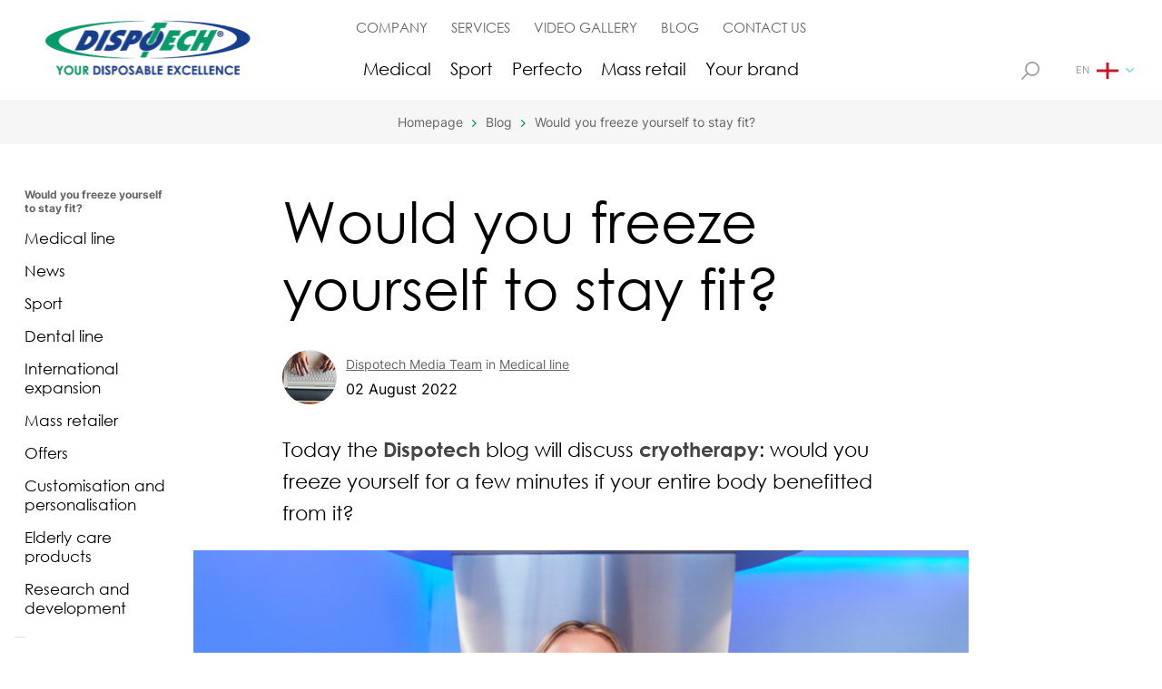

--- FILE ---
content_type: text/html; charset=utf-8
request_url: https://www.dispotech.com/en/blog/would-you-freeze-yourself-to-stay-fit
body_size: 8788
content:

<!DOCTYPE html>
<html lang="en">
<head prefix="og: http://ogp.me/ns#">
    <!-- Google Tag Manager -->
    <script>
        (function (w, d, s, l, i) {
            w[l] = w[l] || []; w[l].push({
                "gtm.start":
                    new Date().getTime(), event: "gtm.js"
            }); var f = d.getElementsByTagName(s)[0],
                j = d.createElement(s), dl = l != "dataLayer" ? "&l=" + l : ""; j.async = true; j.src =
                    "https://www.googletagmanager.com/gtm.js?id=" + i + dl; f.parentNode.insertBefore(j, f);
        })(window, document, "script", "dataLayer", "GTM-MDPKTJN");</script>
    <!-- End Google Tag Manager -->

    <meta charset="UTF-8">
    <meta name="viewport" content="width=device-width, initial-scale=1.0">

    <!-- https://www.favicon-generator.org/ -->
    <link rel="apple-touch-icon" sizes="57x57" href="/apple-icon-57x57.png">
    <link rel="apple-touch-icon" sizes="60x60" href="/apple-icon-60x60.png">
    <link rel="apple-touch-icon" sizes="72x72" href="/apple-icon-72x72.png">
    <link rel="apple-touch-icon" sizes="76x76" href="/apple-icon-76x76.png">
    <link rel="apple-touch-icon" sizes="114x114" href="/apple-icon-114x114.png">
    <link rel="apple-touch-icon" sizes="120x120" href="/apple-icon-120x120.png">
    <link rel="apple-touch-icon" sizes="144x144" href="/apple-icon-144x144.png">
    <link rel="apple-touch-icon" sizes="152x152" href="/apple-icon-152x152.png">
    <link rel="apple-touch-icon" sizes="180x180" href="/apple-icon-180x180.png">
    <link rel="icon" type="image/png" sizes="192x192" href="/android-icon-192x192.png">
    <link rel="icon" type="image/png" sizes="32x32" href="/favicon-32x32.png">
    <link rel="icon" type="image/png" sizes="96x96" href="/favicon-96x96.png">
    <link rel="icon" type="image/png" sizes="16x16" href="/favicon-16x16.png">
    <link rel="manifest" href="/manifest.json">
    <meta name="msapplication-TileColor" content="#ffffff">
    <meta name="msapplication-TileImage" content="/ms-icon-144x144.png">
    <meta name="theme-color" content="#ffffff">

    <meta name="description" content="Today the Dispotech blog will discuss cryotherapy: would you freeze yourself for a few minutes if your entire body benefitted from it?">
    <meta name="keywords" content="">
    <meta name="robots" content="">
    <meta property="og:description" content="Today the Dispotech blog will discuss cryotherapy: would you freeze yourself for a few minutes if your entire body benefitted from it?">
    <meta property="og:title" content="Would you freeze yourself to stay fit?">
    <meta property="og:url" content="https://www.dispotech.com/en/blog/would-you-freeze-yourself-to-stay-fit">

    <meta property="og:image" content="https://www.dispotech.com/media/pcbeb1pk/nuovo-dispo-blog-5.png?quality=100&amp;format=webp&amp;rnd=133008769678130000">

                <link rel="alternate" hreflang="it" href="https://www.dispotech.com/it/blog/utilizzeresti-la-crioterapia-per-restare-in-forma" />
                <link rel="alternate" hreflang="en" href="https://www.dispotech.com/en/blog/would-you-freeze-yourself-to-stay-fit" />
                <link rel="alternate" hreflang="de" href="https://www.dispotech.com/de/blog/durch-extremkalte-fit-bleiben" />
                <link rel="alternate" hreflang="fr" href="https://www.dispotech.com/fr/blog/vous-congeleriez-vous-pour-rester-en-forme" />


    <title>Would you freeze yourself to stay fit?</title>
    <link rel="canonical" href="https://www.dispotech.com/en/blog/would-you-freeze-yourself-to-stay-fit" />

    <link rel="stylesheet" href="/assets/bundles/styles/stylesbundle.css?v=175437668834">

<script type="application/ld+json">
    {"@context":"https://schema.org","@type":"BreadcrumbList","itemListElement":[{"@type":"ListItem","name":"Homepage","item":{"@type":"Thing","@id":"https://www.dispotech.com/en"},"position":1},{"@type":"ListItem","name":"Blog","item":{"@type":"Thing","@id":"https://www.dispotech.com/en/blog"},"position":2},{"@type":"ListItem","name":"Would you freeze yourself to stay fit?","item":{"@type":"Thing","@id":"https://www.dispotech.com/en/blog/would-you-freeze-yourself-to-stay-fit"},"position":3}]}
</script>

    
        <script type="application/ld+json">
        {"@context":"https://schema.org","@type":"BlogPosting","image":"https://www.dispotech.com/media/pcbeb1pk/nuovo-dispo-blog-5.png","author":{"@type":"Person","name":"Dispotech Media Team","url":"https://www.dispotech.com/en/blog/authors/dispotech-media-team"},"dateCreated":"2022-06-28T08:03:28.58+00:00","dateModified":"2025-04-24T11:01:44.47+00:00","datePublished":"2022-08-02T00:00:00+00:00","headline":"Would you freeze yourself to stay fit?"}
        </script>


</head>

<body class="">
    <!-- Google Tag Manager (noscript) -->
    <noscript>
        <iframe src="https://www.googletagmanager.com/ns.html?id=GTM-MDPKTJN"
                height="0" width="0" style="display:none;visibility:hidden"></iframe>
    </noscript>
    <!-- End Google Tag Manager (noscript) -->



<header class="header">
    <div class="wrapper">
        <div class="container-logo">
            <a href="/en" class="logo">
                    <img src="/media/gfhdr5b3/logo.png?anchor=center&amp;mode=crop&amp;width=233&amp;height=70&amp;quality=100&amp;format=webp&amp;rnd=132835216512000000" alt="Logo">
            </a>
        </div>
        <div class="container-logo-perfecto">
            <a href="/en" class="logo">
                    <img src="/media/3ycmj4xq/frame.png?anchor=center&amp;mode=crop&amp;width=296&amp;height=80&amp;quality=100&amp;format=webp&amp;rnd=132876831766600000" alt="Frame">
            </a>
        </div>
        <div class="wrapper-menu-bar">
            <!-- #region Menu Top Bar -->
            <div class="menu-top-bar">
                <div class="container-link-menu">
                            <a href="/en/medical-disposables-manufacturers-since-1994" class="link">COMPANY</a>
                            <a href="/en/services" class="link">SERVICES</a>
                            <a href="/en/video-gallery" class="link">VIDEO GALLERY</a>
                            <a href="/en/blog" class="link">BLOG</a>
                            <a href="/en/contact-us" class="link">CONTACT US</a>
                </div>
            </div>
            <!-- #endregion -->
            <!-- #region Menu Bottom Bar -->
            <div class="menu-bottom-bar">
                <div class="container-link-menu">
                                <a href="/en/medical-disposables" class="link">Medical</a>
                                <a href="/en/products/sport" class="link">Sport</a>
                                <a href="/en/dental-disposables" class="link">Perfecto</a>
                                <a href="/en/products/mass-retail" class="link">Mass retail</a>
                                <a href="/en/your-brand" class="link">Your brand</a>
                </div>
            </div>
            <!-- #endregion -->
        </div>
        <div class="container-right">
            <div class="internal-wrapper">

                <a href="/en/search" class="search-btn">
                    <svg width="20" height="20" viewBox="0 0 20 20" fill="" xmlns="http://www.w3.org/2000/svg">
                        <path d="M0.122063 18.6996L5.93192 12.8897C4.82996 11.5293 4.16664 9.79975 4.16664 7.9167C4.16664 3.55145 7.7181 0 12.0833 0C16.4486 0 20 3.55145 20 7.9167C20 12.2819 16.4485 15.8334 12.0833 15.8334C10.2002 15.8334 8.47071 15.17 7.11028 14.0681L1.30042 19.878C1.13765 20.0407 0.873899 20.0407 0.711126 19.878L0.122023 19.2888C-0.0406723 19.1261 -0.0406723 18.8623 0.122063 18.6996ZM12.0833 14.1667C15.5298 14.1667 18.3333 11.3632 18.3333 7.9167C18.3333 4.47025 15.5298 1.66668 12.0833 1.66668C8.63685 1.66668 5.83329 4.47025 5.83329 7.9167C5.83329 11.3632 8.63685 14.1667 12.0833 14.1667Z" fill="#999999" />
                    </svg>
                </a>

                <div class="container-select-language">
                        <div class="box-language is-visible">
                            <p class="lang">EN</p>
                            <div class="flag">
                                    <img src="/media/l41brniw/gb-eng.svg?rnd=132829145625530000" alt="flag-language" />
                            </div>
                            <svg width="9" height="7" viewBox="0 0 9 7" fill="none" xmlns="http://www.w3.org/2000/svg">
                                <path d="M8.85614 1.28635L8.56134 0.989493C8.46856 0.896785 8.34512 0.845711 8.21319 0.845711C8.08133 0.845711 7.95775 0.896785 7.86497 0.989493L4.50201 4.35259L1.13518 0.985761C1.04255 0.893053 0.918959 0.842052 0.787104 0.842052C0.655249 0.842052 0.53159 0.893053 0.438882 0.985761L0.144001 1.28079C-0.0480004 1.47264 -0.0480004 1.78516 0.144001 1.97701L4.15262 6.00004C4.24525 6.09268 4.36869 6.15795 4.50172 6.15795H4.50326C4.63518 6.15795 4.75862 6.09261 4.85126 6.00004L8.85614 1.98792C8.94893 1.89528 8.99985 1.76811 9 1.63625C9 1.50433 8.94893 1.37891 8.85614 1.28635Z"
                                      fill="#6BD9F2" />
                            </svg>
                        </div>


                    <div class="wrapper-languages-selector not-visible">
                                <div class="container-selector-languages">
                                        <div class="box-language">
                                            <a href="/it/blog/utilizzeresti-la-crioterapia-per-restare-in-forma">
                                                <p class="lang">IT</p>
                                                <div class="flag">
                                                        <img src="/media/nssnymi1/it.svg?rnd=132829145723400000" alt="flag-language" />
                                                </div>
                                            </a>
                                        </div>
                                        <div class="box-language">
                                            <a href="/de/blog/durch-extremkalte-fit-bleiben">
                                                <p class="lang">DE</p>
                                                <div class="flag">
                                                        <img src="/media/0elpsmhy/de.svg?rnd=132829145541800000" alt="flag-language" />
                                                </div>
                                            </a>
                                        </div>
                                        <div class="box-language">
                                            <a href="/es">
                                                <p class="lang">ES</p>
                                                <div class="flag">
                                                        <img src="/media/xp1lrxhy/ea.svg?rnd=132829145570230000" alt="flag-language" />
                                                </div>
                                            </a>
                                        </div>
                                        <div class="box-language">
                                            <a href="/fr/blog/vous-congeleriez-vous-pour-rester-en-forme">
                                                <p class="lang">FR</p>
                                                <div class="flag">
                                                        <img src="/media/3a2bk43f/fr.svg?rnd=132829145617270000" alt="flag-language" />
                                                </div>
                                            </a>
                                        </div>
                                        <div class="box-language">
                                            <a href="/pt">
                                                <p class="lang">PT</p>
                                                <div class="flag">
                                                        <img src="/media/igyj1jce/pt.svg?rnd=132829145954200000" alt="flag-language" />
                                                </div>
                                            </a>
                                        </div>

                                                <div class="box-language">
                                                    <a href="https://premium.dispotech.com/en/dispotech-products-polish">
                                                        <p class="lang">PL</p>
                                                        <div class="flag">
                                                            <img src="/media/gvfjnvfi/pl.svg?rnd=132829145937800000" alt="Pl" />
                                                        </div>
                                                    </a>
                                                </div>
                                                <div class="box-language">
                                                    <a href="https://premium.dispotech.com/cs-cz/en/skv%C4%9Bl%C3%A9-v%C3%BDrobky-na-jedno-pou%C5%BEit%C3%AD">
                                                        <p class="lang">CZ</p>
                                                        <div class="flag">
                                                            <img src="/media/s0yhuvvo/cz.svg?rnd=132829145539470000" alt="Cz" />
                                                        </div>
                                                    </a>
                                                </div>
                                                <div class="box-language">
                                                    <a href="https://premium.dispotech.com/bg-bg/dispotech-%D0%BF%D1%80%D0%B5%D0%B2%D1%8A%D0%B7%D1%85%D0%BE%D0%B4%D1%81%D1%82%D0%B2%D0%BE-%D0%BD%D0%B0-%D0%B2%D0%B0%D1%88%D0%B8%D1%82%D0%B5-%D0%BA%D0%BE%D0%BD%D1%81%D1%83%D0%BC%D0%B0%D1%82%D0%B8%D0%B2%D0%B8">
                                                        <p class="lang">BG</p>
                                                        <div class="flag">
                                                            <img src="/media/kojliz2l/bg.svg?rnd=132829145438030000" alt="Bg" />
                                                        </div>
                                                    </a>
                                                </div>
                                                <div class="box-language">
                                                    <a href="https://premium.dispotech.com/sr-ba/dispotech-izvrsnost-va%C5%A1eg-potro%C5%A1nog">
                                                        <p class="lang">RS</p>
                                                        <div class="flag">
                                                            <img src="/media/mljf5ryz/rs.svg?rnd=132829145974030000" alt="Rs" />
                                                        </div>
                                                    </a>
                                                </div>
                                                <div class="box-language">
                                                    <a href="https://dispotech.ch/">
                                                        <p class="lang">CH</p>
                                                        <div class="flag">
                                                            <img src="/media/25tpagof/ch.svg?rnd=132829145499770000" alt="Ch" />
                                                        </div>
                                                    </a>
                                                </div>
                                </div>

                    </div>
                </div>
                <div class="container-hamburger">
                    <svg width="24" height="14" viewBox="0 0 24 14" fill="none" xmlns="http://www.w3.org/2000/svg">
    <path d="M0 0H24V2H0V0Z" fill="#009D6B" />
    <path d="M0 6H24V8H0V6Z" fill="#009D6B" />
    <path d="M0 12H24V14H0V12Z" fill="#009D6B" />
</svg>

                </div>
            </div>
        </div>
    </div>
</header>

<section class="mega-menu-section">
    <div class="wrapper">
        <div class="container-logo">
            <a href="/en" class="logo">
                    <img src="/media/gfhdr5b3/logo.png?anchor=center&amp;mode=crop&amp;width=233&amp;height=70&amp;quality=100&amp;format=webp&amp;rnd=132835216512000000" alt="Logo">
            </a>
        </div>
        <div class="container-logo-perfecto">
            <a href="/en" class="logo">
                    <img src="/media/3ycmj4xq/frame.png?anchor=center&amp;mode=crop&amp;width=296&amp;height=80&amp;quality=100&amp;format=webp&amp;rnd=132876831766600000" alt="Frame">
            </a>
        </div>
        <!-- #region Menu Top Bar -->
        <div class="menu-top-bar">
            <div class="container-link-menu">
                        <a href="/en/medical-disposables-manufacturers-since-1994" class="link">COMPANY</a>
                        <a href="/en/services" class="link">SERVICES</a>
                        <a href="/en/video-gallery" class="link">VIDEO GALLERY</a>
                        <a href="/en/blog" class="link">BLOG</a>
                        <a href="/en/contact-us" class="link">CONTACT US</a>
            </div>
            <div class="container-select-language">
                    <div class="box-language is-visible">
                        <p class="lang">EN</p>
                        <div class="flag">
                                <img src="/media/l41brniw/gb-eng.svg?rnd=132829145625530000" alt="Gb Eng" />
                        </div>
                        <svg width="15" height="8" viewBox="0 0 9 7" fill="none" xmlns="http://www.w3.org/2000/svg">
    <path d="M8.85614 1.28635L8.56134 0.989493C8.46856 0.896785 8.34512 0.845711 8.21319 0.845711C8.08133 0.845711 7.95775 0.896785 7.86497 0.989493L4.50201 4.35259L1.13518 0.985761C1.04255 0.893053 0.918959 0.842052 0.787104 0.842052C0.655249 0.842052 0.53159 0.893053 0.438882 0.985761L0.144001 1.28079C-0.0480004 1.47264 -0.0480004 1.78516 0.144001 1.97701L4.15262 6.00004C4.24525 6.09268 4.36869 6.15795 4.50172 6.15795H4.50326C4.63518 6.15795 4.75862 6.09261 4.85126 6.00004L8.85614 1.98792C8.94893 1.89528 8.99985 1.76811 9 1.63625C9 1.50433 8.94893 1.37891 8.85614 1.28635Z"
          fill="#6BD9F2" />
</svg>
                    </div>


                <div class="wrapper-languages-selector not-visible">
                                <div class="container-selector-languages">
                                    <div class="box-language">
                                        <a href="/it/blog/utilizzeresti-la-crioterapia-per-restare-in-forma">
                                            <p class="lang">
                                                IT
                                            </p>
                                            <div class="flag">
                                                    <img src="/media/nssnymi1/it.svg?rnd=132829145723400000" alt="flag-language" />
                                            </div>
                                        </a>
                                    </div>
                                </div>
                                <div class="container-selector-languages">
                                    <div class="box-language">
                                        <a href="/de/blog/durch-extremkalte-fit-bleiben">
                                            <p class="lang">
                                                DE
                                            </p>
                                            <div class="flag">
                                                    <img src="/media/0elpsmhy/de.svg?rnd=132829145541800000" alt="flag-language" />
                                            </div>
                                        </a>
                                    </div>
                                </div>
                                <div class="container-selector-languages">
                                    <div class="box-language">
                                        <a href="#">
                                            <p class="lang">
                                                ES
                                            </p>
                                            <div class="flag">
                                                    <img src="/media/xp1lrxhy/ea.svg?rnd=132829145570230000" alt="flag-language" />
                                            </div>
                                        </a>
                                    </div>
                                </div>
                                <div class="container-selector-languages">
                                    <div class="box-language">
                                        <a href="/fr/blog/vous-congeleriez-vous-pour-rester-en-forme">
                                            <p class="lang">
                                                FR
                                            </p>
                                            <div class="flag">
                                                    <img src="/media/3a2bk43f/fr.svg?rnd=132829145617270000" alt="flag-language" />
                                            </div>
                                        </a>
                                    </div>
                                </div>
                                <div class="container-selector-languages">
                                    <div class="box-language">
                                        <a href="#">
                                            <p class="lang">
                                                PT
                                            </p>
                                            <div class="flag">
                                                    <img src="/media/igyj1jce/pt.svg?rnd=132829145954200000" alt="flag-language" />
                                            </div>
                                        </a>
                                    </div>
                                </div>
                                        <div class="container-selector-languages">
                                            <div class="box-language">
                                                <a href="https://premium.dispotech.com/en/dispotech-products-polish">
                                                    <p class="lang">PL</p>
                                                    <div class="flag">
                                                        <img src="/media/gvfjnvfi/pl.svg?rnd=132829145937800000" alt="Pl" />
                                                    </div>
                                                </a>
                                            </div>
                                        </div>
                                        <div class="container-selector-languages">
                                            <div class="box-language">
                                                <a href="https://premium.dispotech.com/cs-cz/en/skv%C4%9Bl%C3%A9-v%C3%BDrobky-na-jedno-pou%C5%BEit%C3%AD">
                                                    <p class="lang">CZ</p>
                                                    <div class="flag">
                                                        <img src="/media/s0yhuvvo/cz.svg?rnd=132829145539470000" alt="Cz" />
                                                    </div>
                                                </a>
                                            </div>
                                        </div>
                                        <div class="container-selector-languages">
                                            <div class="box-language">
                                                <a href="https://premium.dispotech.com/bg-bg/dispotech-%D0%BF%D1%80%D0%B5%D0%B2%D1%8A%D0%B7%D1%85%D0%BE%D0%B4%D1%81%D1%82%D0%B2%D0%BE-%D0%BD%D0%B0-%D0%B2%D0%B0%D1%88%D0%B8%D1%82%D0%B5-%D0%BA%D0%BE%D0%BD%D1%81%D1%83%D0%BC%D0%B0%D1%82%D0%B8%D0%B2%D0%B8">
                                                    <p class="lang">BG</p>
                                                    <div class="flag">
                                                        <img src="/media/kojliz2l/bg.svg?rnd=132829145438030000" alt="Bg" />
                                                    </div>
                                                </a>
                                            </div>
                                        </div>
                                        <div class="container-selector-languages">
                                            <div class="box-language">
                                                <a href="https://premium.dispotech.com/sr-ba/dispotech-izvrsnost-va%C5%A1eg-potro%C5%A1nog">
                                                    <p class="lang">RS</p>
                                                    <div class="flag">
                                                        <img src="/media/mljf5ryz/rs.svg?rnd=132829145974030000" alt="Rs" />
                                                    </div>
                                                </a>
                                            </div>
                                        </div>
                                        <div class="container-selector-languages">
                                            <div class="box-language">
                                                <a href="https://dispotech.ch/">
                                                    <p class="lang">CH</p>
                                                    <div class="flag">
                                                        <img src="/media/25tpagof/ch.svg?rnd=132829145499770000" alt="Ch" />
                                                    </div>
                                                </a>
                                            </div>
                                        </div>

                </div>
            </div>
        </div>
        <!-- #endregion -->
        <!-- #region Menu Bottom Bar -->
        <div class="menu-top-bar">
            <div class="container-link-menu">
                            <a href="/en/medical-disposables" class="link">Medical</a>
                            <a href="/en/products/sport" class="link">Sport</a>
                            <a href="/en/dental-disposables" class="link">Perfecto</a>
                            <a href="/en/products/mass-retail" class="link">Mass retail</a>
                            <a href="/en/your-brand" class="link">Your brand</a>
            </div>



            <a href="/en/search" class="search-btn">
                <svg width="18" height="18" viewBox="0 0 18 18" fill="none" xmlns="http://www.w3.org/2000/svg">
                    <path d="M10.7556 14.4831C9.1467 14.4832 7.58385 13.9464 6.31457 12.9578L1.526 17.7463C1.16827 18.0918 0.598261 18.0819 0.252783 17.7242C-0.0842323 17.3752 -0.0842323 16.822 0.252783 16.4731L5.04136 11.6845C2.58818 8.52664 3.15944 3.97796 6.31734 1.52478C9.47525 -0.928407 14.0239 -0.357146 16.4771 2.80076C18.9302 5.95867 18.359 10.5073 15.2011 12.9605C13.9297 13.9482 12.3655 14.4839 10.7556 14.4831ZM14.6031 3.39593C12.4782 1.27091 9.03289 1.27087 6.90787 3.39585C4.78285 5.52083 4.78281 8.96611 6.90779 11.0911C9.03277 13.2161 12.478 13.2162 14.6031 11.0912C14.6031 11.0912 14.6031 11.0912 14.6031 11.0911C16.7281 8.98163 16.7406 5.54892 14.6311 3.42394C14.6218 3.41457 14.6125 3.40525 14.6031 3.39593Z" fill="#666666" />
                </svg>
            </a>
        </div>
        <!-- #endregion -->
        <div class="container-close-icon-hamburger">
            <svg width="25" height="22" viewBox="0 0 32 26" fill="none" xmlns="http://www.w3.org/2000/svg">
    <rect width="32.345" height="2.42587" transform="matrix(0.699565 -0.714569 0.699565 0.714569 4 23.6802)" fill="#009D6B" />
    <rect width="32.345" height="2.42587" transform="matrix(-0.699565 -0.714569 0.699565 -0.714569 26.6274 25.125)" fill="#009D6B" />
</svg>

        </div>
    </div>
</section>

    


<div class="breadcrumb-section">
    <div class="wrapper">
            <ul class="breadcrumb-container">
                    <li class="item">
                        <a href="/en">Homepage</a>
                    </li>
                        <li class="item greater-than-symbol">
                            <svg width="5" height="8" viewBox="0 0 5 8" fill="none" xmlns="http://www.w3.org/2000/svg">
    <path d="M0.39493 0.127871L0.131058 0.389922C0.0486505 0.472394 0.00325181 0.582119 0.00325181 0.699388C0.00325182 0.816592 0.0486506 0.926447 0.131058 1.00892L3.12048 3.99821L0.127741 6.99095C0.0453337 7.07329 -3.57057e-08 7.18315 -3.05826e-08 7.30035C-2.54594e-08 7.41756 0.0453337 7.52748 0.127741 7.60988L0.389987 7.872C0.560525 8.04267 0.838316 8.04267 1.00885 7.872L4.58488 4.30878C4.66722 4.22644 4.72524 4.11672 4.72524 3.99847L4.72524 3.99711C4.72524 3.87984 4.66716 3.77011 4.58488 3.68777L1.01854 0.127871C0.936202 0.0453991 0.823161 0.000130141 0.705956 -3.08584e-08C0.588687 -2.57323e-08 0.477207 0.0453992 0.39493 0.127871Z" fill="#009D6B" />
</svg>
                        </li>
                    <li class="item">
                        <a href="/en/blog">Blog</a>
                    </li>
                        <li class="item greater-than-symbol">
                            <svg width="5" height="8" viewBox="0 0 5 8" fill="none" xmlns="http://www.w3.org/2000/svg">
    <path d="M0.39493 0.127871L0.131058 0.389922C0.0486505 0.472394 0.00325181 0.582119 0.00325181 0.699388C0.00325182 0.816592 0.0486506 0.926447 0.131058 1.00892L3.12048 3.99821L0.127741 6.99095C0.0453337 7.07329 -3.57057e-08 7.18315 -3.05826e-08 7.30035C-2.54594e-08 7.41756 0.0453337 7.52748 0.127741 7.60988L0.389987 7.872C0.560525 8.04267 0.838316 8.04267 1.00885 7.872L4.58488 4.30878C4.66722 4.22644 4.72524 4.11672 4.72524 3.99847L4.72524 3.99711C4.72524 3.87984 4.66716 3.77011 4.58488 3.68777L1.01854 0.127871C0.936202 0.0453991 0.823161 0.000130141 0.705956 -3.08584e-08C0.588687 -2.57323e-08 0.477207 0.0453992 0.39493 0.127871Z" fill="#009D6B" />
</svg>
                        </li>
                    <li class="item">
                        <a href="/en/blog/would-you-freeze-yourself-to-stay-fit">Would you freeze yourself to stay fit?</a>
                    </li>
            </ul>
    </div>
</div>

<main class="blog-post">
    
    <aside class="sidebar">

        <div class="wrapper">
    <div class="desktop">
        <div class="title-sidebar" data-item-toggle>
                <span> Would you freeze yourself to stay fit?</span>
        </div>
        <ul class="container-link-sidebar">
                    <li class="link-sidebar">
                        <a target="" href="/en/blog/medical-line" class="text">
                            Medical line
                        </a>
                    </li>
                    <li class="link-sidebar">
                        <a target="" href="/en/blog/news" class="text">
                            News
                        </a>
                    </li>
                    <li class="link-sidebar">
                        <a target="" href="/en/blog/sport" class="text">
                            Sport
                        </a>
                    </li>
                    <li class="link-sidebar">
                        <a target="" href="/en/blog/dental-line" class="text">
                            Dental line
                        </a>
                    </li>
                    <li class="link-sidebar">
                        <a target="" href="/en/blog/international-expansion" class="text">
                            International expansion
                        </a>
                    </li>
                    <li class="link-sidebar">
                        <a target="" href="/en/blog/mass-retailer" class="text">
                            Mass retailer
                        </a>
                    </li>
                    <li class="link-sidebar">
                        <a target="" href="/en/blog/offers" class="text">
                            Offers
                        </a>
                    </li>
                    <li class="link-sidebar">
                        <a target="" href="/en/blog/customisation-and-personalisation" class="text">
                            Customisation and personalisation
                        </a>
                    </li>
                    <li class="link-sidebar">
                        <a target="" href="/en/blog/elderly-care-products" class="text">
                            Elderly care products
                        </a>
                    </li>
                    <li class="link-sidebar">
                        <a target="" href="/en/blog/research-and-development" class="text">
                            Research and development
                        </a>
                    </li>
        </ul>
    </div>
    <div class="mobile-accordion">
        <div class="item" data-item-toggle>
            <div class="container-item">
                <div class="left-side">
                    <p class="title-item" data-item-filter>
Would you freeze yourself to stay fit?                    </p>
                </div>
                <div class="right-side">
                    <div class="img-item">
                        <svg width="15" height="8" viewBox="0 0 9 7" fill="none" xmlns="http://www.w3.org/2000/svg">
    <path d="M8.85614 1.28635L8.56134 0.989493C8.46856 0.896785 8.34512 0.845711 8.21319 0.845711C8.08133 0.845711 7.95775 0.896785 7.86497 0.989493L4.50201 4.35259L1.13518 0.985761C1.04255 0.893053 0.918959 0.842052 0.787104 0.842052C0.655249 0.842052 0.53159 0.893053 0.438882 0.985761L0.144001 1.28079C-0.0480004 1.47264 -0.0480004 1.78516 0.144001 1.97701L4.15262 6.00004C4.24525 6.09268 4.36869 6.15795 4.50172 6.15795H4.50326C4.63518 6.15795 4.75862 6.09261 4.85126 6.00004L8.85614 1.98792C8.94893 1.89528 8.99985 1.76811 9 1.63625C9 1.50433 8.94893 1.37891 8.85614 1.28635Z"
          fill="#6BD9F2" />
</svg>
                    </div>
                    <div class="img-item-open">
                        <svg width="15" height="8" viewBox="0 0 15 8" fill="none" xmlns="http://www.w3.org/2000/svg">
    <path d="M14.5489 6.5431L8.14289 0.137505C8.05136 0.0458833 7.94607 0 7.82695 0C7.70784 0 7.60235 0.0458833 7.51078 0.137505L1.10528 6.5431C1.01351 6.63487 0.967773 6.74016 0.967773 6.85932C0.967773 6.97844 1.01366 7.08388 1.10528 7.17545L1.79242 7.86254C1.88404 7.95416 1.98948 7.99995 2.10859 7.99995C2.22771 7.99995 2.33315 7.95416 2.42477 7.86254L7.82695 2.46046L13.2293 7.86288C13.3209 7.9545 13.4264 8 13.5453 8C13.6646 8 13.7701 7.95421 13.8616 7.86288L14.5489 7.1755C14.6404 7.08392 14.6859 6.97844 14.6859 6.85937C14.686 6.74016 14.6405 6.63472 14.5489 6.5431Z" fill="#009D6B" />
</svg>

                    </div>
                </div>
            </div>
                    <div class="description-items">
                        <a target="" href="/en/blog/medical-line" class="text">
                            Medical line
                        </a>
                    </div>
                    <div class="description-items">
                        <a target="" href="/en/blog/news" class="text">
                            News
                        </a>
                    </div>
                    <div class="description-items">
                        <a target="" href="/en/blog/sport" class="text">
                            Sport
                        </a>
                    </div>
                    <div class="description-items">
                        <a target="" href="/en/blog/dental-line" class="text">
                            Dental line
                        </a>
                    </div>
                    <div class="description-items">
                        <a target="" href="/en/blog/international-expansion" class="text">
                            International expansion
                        </a>
                    </div>
                    <div class="description-items">
                        <a target="" href="/en/blog/mass-retailer" class="text">
                            Mass retailer
                        </a>
                    </div>
                    <div class="description-items">
                        <a target="" href="/en/blog/offers" class="text">
                            Offers
                        </a>
                    </div>
                    <div class="description-items">
                        <a target="" href="/en/blog/customisation-and-personalisation" class="text">
                            Customisation and personalisation
                        </a>
                    </div>
                    <div class="description-items">
                        <a target="" href="/en/blog/elderly-care-products" class="text">
                            Elderly care products
                        </a>
                    </div>
                    <div class="description-items">
                        <a target="" href="/en/blog/research-and-development" class="text">
                            Research and development
                        </a>
                    </div>
        </div>
    </div>
</div>
    </aside>
    <section class="listing">
        <div class="text-container">
            <h1 class="title">
                Would you freeze yourself to stay fit?
            </h1>
            <div class="info-post-container">


                    <div class="left-side">
                        <div class="picture">
                            <img src="/media/fvdolv23/media-team.png?anchor=center&amp;mode=crop&amp;width=60&amp;height=60&amp;quality=100&amp;format=webp&amp;rnd=133827037827170000" alt="Media Team" />
                        </div>
                        <div class="info-text">
                            <div class="author">
                                
                                <span class="author-name">Dispotech Media Team</span>
                                in
                                <span class="article-category">Medical line</span>
                            </div>
                                <div class="date">
                                     02 August 2022
                                </div>
                        </div>
                    </div>
            </div>

                <div class="synthesis rte">
                    <p>Today the <strong>Dispotech</strong> blog will discuss <strong>cryotherapy</strong>: would you freeze yourself for a few minutes if your entire body benefitted from it?</p>
                </div>

                <div class="internal-image">
                    <img src="/media/pcbeb1pk/nuovo-dispo-blog-5.png?anchor=center&amp;mode=crop&amp;width=1120&amp;height=399&amp;quality=100&amp;format=webp&amp;rnd=133008769678130000" alt="Nuovo Dispo Blog (5)" />
                </div>

                <div class="description rte">
                    <p>Today the <strong>Dispotech</strong> blog will discuss <strong>cryotherapy</strong>: would you freeze yourself for a few minutes if your entire body benefitted from it?</p>
<p>Cryotherapy is a practice that many people undergo. In the beginning it was a ‘fad’ launched by sporting stars and famous actors and prices were sky-high. However, cryotherapy is now truly accessible to everyone and many scientific studies have confirmed its validity.</p>
<p>Let’s delve deeper into the subject and find out what cryotherapy consists of, how athletes use it to improve their physical performance levels and what the benefits of exposure to very low temperatures are. We’ll use an article read on <em>edition.cnn.com</em> as support.</p>
<p><strong> </strong></p>
<p>What does it mean to freeze your body to stay fit, reaching temperatures even colder than those recorded in Antarctica? Some of the world’s most famous athletes are able to answer that question. Interviewed by CNN, Irish golf star Padraig Harrington explained the many benefits of cryotherapy. The latter, combined with training and a regime customised to his needs, has allowed him to win tournament after tournament. Harrington was one of the first to experiment with cryotherapy, following in the footsteps of football star Cristiano Ronaldo and Hollywood actor Daniel Craig.</p>
<p>Undergoing a cryotherapy session consists of entering a chamber that exposes the body to temperatures down to -130°C for several minutes - a temperature far colder than any ever recorded in Antarctica (-92°C, in 2013).</p>
<p>Cryotherapy can be done in two ways: in a chamber that covers the entire body (except the head) and in a chamber that cools the body only partially. Those unfamiliar with it, however, shouldn’t think of the feeling of bathing in ice cubes or freezing water: the cold is comparable to that of a walk-in cold room. Cryotherapy consists of cooling chambers with liquid nitrogen; the exposure is brief and lasts no more than three minutes.</p>
<p><strong> </strong></p>
<p>Cryotherapy was invented and developed in Japan by Toshima Yamauchi in 1978. Since the sports world discovered it and incorporated it into the athletic recovery regime of professional athletes, cryotherapy has become a veritable trend. However, world cryotherapy expert and rugby coach Liam Hennessy claims to have been the first to use cryotherapy for his team's physical recovery in 2001.</p>
<p>But what are the benefits of cryotherapy?</p>
<ul>
<li>It speeds up recovery after intense training;</li>
<li>it promotes deeper sleep;</li>
<li>it promotes weight loss;</li>
<li>it stimulates the endocrine system;</li>
<li>it helps the heart to function better;</li>
<li>it reduces stress;</li>
<li>it increases the neuro-muscular response;</li>
<li>it speeds up metabolism;</li>
<li>it releases ‘happy hormones’, which make those who undergo these cold treatments feel better.</li>
</ul>
<p> </p>
<p>Cryotherapy has become routine for professional athletes to the extent that major Premier League and rugby teams have a ‘mobile’ unit. In fact, cryotherapy chambers can be rented and athletes can undergo up to three sessions per day. Back in 2013, teams of the likes of West Ham United were already renting cryotherapy units, having the entire team do several sessions - one before breakfast, one after morning training and another at the end of the day, after afternoon training was over.</p>
<p> </p>
<p>Now, cryotherapy is no longer an expensive treatment that only professional athletes or film stars can afford. Sessions are affordable and more and more people are choosing cryotherapy for its beneficial effects - which include making the skin appear firmer and more youthful.</p>
<p> </p>
<p>Have you ever tried cryotherapy? What do you think of this cold therapy? Contact <strong>Dispotech</strong>.</p>
                </div>
        </div>
    </section>
</main>




<footer class="footer">
    <div class="wrapper">
        <a class="logo" href="/en">
                <img src="/media/rrtpporf/logo-footer.png?anchor=center&amp;mode=crop&amp;width=166&amp;height=50&amp;quality=100&amp;format=webp&amp;rnd=132835338474830000" alt="Logo Footer">
        </a>
            <div class="column">
                <div class="title">Dispotech srl</div>
                <p>Via al piano, 29<br />23020 GORDONA (SO)<br />P.I./C.F. 00672170149<br />R.E.A. 47213 C.C.I.A.A. di SO<br />Uff. Reg. Imp. SO 00672170149<br />C.S. € 1.500.000,00 i.v</p>
<p> </p>
<p><strong>Contacts</strong><br />Tel.<a href="tel:+39034336711"> +39 0343 36711</a><br />Tel. <a href="tel:+39034348090">+39 0343 48090</a><br />Fax <a href="tel:+39034336567">+39 0343 36567</a><br />Email: <a href="mailto:info@dispotech.it">info@dispotech.it</a></p>
            </div>

                <div class="column accordion-footer">
                    <div class="title">
                        <div class="container-item">
                            <div class="left-text">
                                Company
                            </div>
                        </div>
                        <div class="description-items">
                                    <a class="single-link" href="/en/services">
                                        Services
                                    </a>
                                    <a class="single-link" href="/en/your-brand">
                                        Your brand
                                    </a>
                                    <a class="single-link" href="/en/video-gallery">
                                        Video Gallery
                                    </a>
                                    <a class="single-link" href="/en/contact-us">
                                        Contact us
                                    </a>
                        </div>
                    </div>
                </div>
                <div class="column accordion-footer">
                    <div class="title">
                        <div class="container-item">
                            <div class="left-text">
                                Products
                            </div>
                        </div>
                        <div class="description-items">
                                    <a class="single-link" href="/en/dental-disposables#">
                                        Perfecto
                                    </a>
                                    <a class="single-link" href="/en/medical-disposables">
                                        Medical disposables
                                    </a>
                                    <a class="single-link" href="/en/products/sport">
                                        Sport
                                    </a>
                                    <a class="single-link" href="/en/products/mass-retail">
                                        Mass retail
                                    </a>
                                    <a class="single-link" href="/en/know-more">
                                        Know more
                                    </a>
                        </div>
                    </div>
                </div>
                <div class="column accordion-footer">
                    <div class="title">
                        <div class="container-item">
                            <div class="left-text">
                                Blog
                            </div>
                        </div>
                        <div class="description-items">
                                    <a class="single-link" href="/en/blog/medical-line">
                                        Medical line
                                    </a>
                                    <a class="single-link" href="/en/blog/dental-line">
                                        Dental line
                                    </a>
                                    <a class="single-link" href="/en/blog/news">
                                        News
                                    </a>
                                    <a class="single-link" href="/en/blog/sport">
                                        Sport
                                    </a>
                        </div>
                    </div>
                </div>

        <div class="footer-bottom">
            <div class="misc-links-container">
                        <a class="single-link" href="/en/privacy-policy">
                            Privacy
                        </a>
                        <a class="single-link" href="/en/cookie-policy">
                            Cookie
                        </a>
                        <a class="single-link" href="https://www.yourbiz.it/">
                            Powered by Yourbiz
                        </a>
            </div>
            <div class="copyrights">
Copyrights © 2022 all rights reserved            </div>
            <div class="social-links-container">
                    <p class="text">Follow us</p>

                        <a target="_blank" href="https://www.facebook.com/dispotech/" class="icon">
                            <img src="/media/yqzf12sv/facebooksvg.svg?anchor=center&amp;mode=crop&amp;width=9&amp;height=16&amp;rnd=132883533171230000" alt="Facebooksvg" />
                        </a>
                        <a target="_blank" href="https://www.linkedin.com/company/dispotech-srl" class="icon">
                            <img src="/media/4xdl41nt/linkedinsvg.svg?anchor=center&amp;mode=crop&amp;width=9&amp;height=16&amp;rnd=132883533268030000" alt="Linkedinsvg" />
                        </a>
                        <a target="_blank" href="https://www.youtube.com/channel/UCentkt3sWBPtJ22xyGRoBnw/videos" class="icon">
                            <img src="/media/1qanis5h/youtubesvg.svg?anchor=center&amp;mode=crop&amp;width=9&amp;height=16&amp;rnd=132883533310670000" alt="Youtubesvg" />
                        </a>
                        <a href="https://www.instagram.com/dispotechsrl" class="icon">
                            <img src="/media/tndhncru/new-project-2.svg?anchor=center&amp;mode=crop&amp;width=9&amp;height=16&amp;rnd=132925862626200000" alt="Instagram" />
                        </a>
            </div>
        </div>
    </div>
</footer>

    <script src="/assets/bundles/scripts/scriptsbundle.js?v=1754376688230"></script>
<script defer src="https://static.cloudflareinsights.com/beacon.min.js/vcd15cbe7772f49c399c6a5babf22c1241717689176015" integrity="sha512-ZpsOmlRQV6y907TI0dKBHq9Md29nnaEIPlkf84rnaERnq6zvWvPUqr2ft8M1aS28oN72PdrCzSjY4U6VaAw1EQ==" data-cf-beacon='{"version":"2024.11.0","token":"09a945d762da44e3838f72778e66d37c","r":1,"server_timing":{"name":{"cfCacheStatus":true,"cfEdge":true,"cfExtPri":true,"cfL4":true,"cfOrigin":true,"cfSpeedBrain":true},"location_startswith":null}}' crossorigin="anonymous"></script>
</body>
</html>

--- FILE ---
content_type: text/css
request_url: https://www.dispotech.com/assets/bundles/styles/stylesbundle.css?v=175437668834
body_size: 23294
content:
/*! Flickity v2.2.2
https://flickity.metafizzy.co
---------------------------------------------- */.flickity-enabled{position:relative}.flickity-enabled:focus{outline:0}.flickity-viewport{overflow:hidden;position:relative;height:100%}.flickity-slider{position:absolute;width:100%;height:100%}.flickity-enabled.is-draggable{-webkit-tap-highlight-color:transparent;-webkit-user-select:none;-moz-user-select:none;-ms-user-select:none;user-select:none}.flickity-enabled.is-draggable .flickity-viewport{cursor:move;cursor:-webkit-grab;cursor:grab}.flickity-enabled.is-draggable .flickity-viewport.is-pointer-down{cursor:-webkit-grabbing;cursor:grabbing}.flickity-button{position:absolute;background:hsla(0,0%,100%,.75);border:none;color:#333}.flickity-button:hover{background:#fff;cursor:pointer}.flickity-button:focus{outline:0;box-shadow:0 0 0 5px #19f}.flickity-button:active{opacity:.6}.flickity-button:disabled{opacity:.3;cursor:auto;pointer-events:none}.flickity-button-icon{fill:currentColor}.flickity-prev-next-button{top:50%;width:44px;height:44px;border-radius:50%;transform:translateY(-50%)}.flickity-prev-next-button.previous{left:10px}.flickity-prev-next-button.next{right:10px}.flickity-rtl .flickity-prev-next-button.previous{left:auto;right:10px}.flickity-rtl .flickity-prev-next-button.next{right:auto;left:10px}.flickity-prev-next-button .flickity-button-icon{position:absolute;left:20%;top:20%;width:60%;height:60%}.flickity-page-dots{position:absolute;width:100%;bottom:-25px;padding:0;margin:0;list-style:none;text-align:center;line-height:1}.flickity-rtl .flickity-page-dots{direction:rtl}.flickity-page-dots .dot{display:inline-block;width:10px;height:10px;margin:0 8px;background:#333;border-radius:50%;opacity:.25;cursor:pointer}@media screen and (max-width:768px){.flickity-page-dots .dot{width:6px;height:6px;margin:0 3px}}.flickity-page-dots .dot.is-selected{opacity:1}abbr,acronym,address,applet,article,aside,audio,b,big,blockquote,body,canvas,caption,center,cite,code,dd,del,details,dfn,div,dl,dt,em,embed,fieldset,figcaption,figure,footer,form,h1,h2,h3,h4,h5,h6,header,hgroup,html,i,iframe,img,input,ins,kbd,label,legend,li,mark,menu,nav,object,ol,output,p,pre,q,ruby,s,samp,section,small,span,strike,strong,sub,summary,sup,table,tbody,td,textarea,tfoot,th,thead,time,tr,tt,u,ul,var,video{margin:0;padding:0;border:0;font-size:100%;font:inherit;vertical-align:baseline;box-sizing:border-box}\:focus{outline:0}article,aside,details,figcaption,figure,footer,header,hgroup,menu,nav,section{display:block}body{line-height:1}ol,ul{list-style:none}blockquote,q{quotes:none}blockquote:after,blockquote:before,q:after,q:before{content:"";content:none}input[type=search]::-webkit-search-cancel-button,input[type=search]::-webkit-search-decoration,input[type=search]::-webkit-search-results-button,input[type=search]::-webkit-search-results-decoration{-webkit-appearance:none;-moz-appearance:none;box-sizing:content-box}textarea{vertical-align:top}audio,canvas,video{display:inline-block;max-width:100%}audio:not([controls]){display:none;height:0}[hidden]{display:none}html{font-size:100%}a{color:inherit}a:focus{outline:none}a:active,a:hover,a:visited{outline:none;color:inherit}img{border:0}figure,form{margin:0}fieldset{border:1px solid silver;margin:0 2px;padding:.35em .625em .75em}legend{border:0;margin-left:-7px}button,input,select,textarea{font-size:100%;border:0;vertical-align:middle;outline:none}button,input{line-height:normal}button,select{text-transform:none}button,html input[type=button],input[type=reset],input[type=submit]{-webkit-appearance:button;overflow:visible}input[type=reset],input[type=submit]{cursor:pointer}button[disabled],html input[disabled]{cursor:default}a{text-decoration:none}input[type=checkbox],input[type=radio]{box-sizing:border-box;padding:0;height:13px;width:13px}input[type=search]{-webkit-appearance:textfield;box-sizing:content-box}input::-webkit-search-cancel-button,input::-webkit-search-decoration{-webkit-appearance:none}button::-moz-focus-inner,input::-moz-focus-inner{border:0;padding:0}textarea{overflow:auto}table{border-collapse:collapse;border-spacing:0}button,html,input,select,textarea{color:#222}::-moz-selection{background:#b3d4fc;text-shadow:none}::-moz-selection,::selection{background:#b3d4fc;text-shadow:none}img{vertical-align:middle}fieldset{border:0;margin:0;padding:0}textarea{resize:none}.chromeframe{margin:.2em 0;background:#ccc;color:#000;padding:.2em 0}@font-face{font-family:Century Gothic;src:url(/assets/fonts/CenturyGothic.woff2);font-style:normal}@font-face{font-family:Century Gothic;src:url(/assets/fonts/CenturyGothic-Bold.woff2);font-weight:700;font-style:normal}@font-face{font-family:Century Gothic;src:url(/assets/fonts/CenturyGothic-BoldItalic.woff2);font-weight:700;font-style:italic}@font-face{font-family:Century Gothic;src:url(/assets/fonts/CenturyGothic-Italic.woff2);font-weight:400;font-style:italic}@font-face{font-family:Inter;src:url(/assets/fonts/Inter-Regular.ttf);font-weight:400;font-style:normal}@font-face{font-family:Inter;src:url(/assets/fonts/Inter-Bold.ttf);font-weight:700;font-style:normal}@font-face{font-family:Inter;src:url(/assets/fonts/Inter-Thin.ttf);font-weight:100;font-style:italic}@font-face{font-family:Inter;src:url(/assets/fonts/Inter-Black.ttf);font-weight:900;font-style:italic}html{scroll-behavior:smooth}html body{font-family:Century Gothic,sans-serif;position:relative;max-width:1920px;margin:0 auto}html body img{width:100%;height:auto}html body button{cursor:pointer}html body select{-moz-appearance:none;-webkit-appearance:none}.not-visible,.not-visible *{opacity:0!important;width:0!important;height:0!important}.is-visible{opacity:1!important;transition:all .5s ease-in-out}.flickity-button{color:#009d6b}@media (max-width:1024px){.flickity-button{display:none}}.flickity-page-dots{display:none}.flickity-page-dots .dot{background:#009d6b;margin:0 2px}@media (max-width:1305px){.flickity-page-dots{display:block;transform:unset}}.white-background{background:#fff}#hs-eu-cookie-confirmation{display:none}#hsForm_6eba5cb9-561e-44b7-9d94-ae7cc94610f4 .hs-richtext{color:#fff;font-family:Inter,sans-serif}.contact-form .hbspt-form .hs-form .legal-consent-container span,.contact-form .hbspt-form .hs-form .legal-consent-container span p{font-family:Inter,sans-serif;font-style:normal;font-weight:400;line-height:150%;color:#fff;font-size:inherit!important}.swiss-title{display:flex}.swiss-title .text-title{font-family:Century Gothic,sans-serif;font-style:normal;font-weight:400;font-size:48.8px;line-height:120%;color:#000}.swiss-title .little-flag{width:24px;height:24px;margin-bottom:-25px}.cta-primary{border:2px solid #009d6b;color:#009d6b;border-radius:30px;padding:8px 20px;display:flex;justify-content:space-between;align-items:center;width:-webkit-fit-content;width:-moz-fit-content;width:fit-content}.cta-primary .text{font-style:normal;font-weight:400;font-size:15px;line-height:140%;font-family:Inter,sans-serif;color:#009d6b;text-align:center}.cta-primary:hover{background:#009d6b;text-decoration:none;color:#fff}.cta-primary:hover .text{color:#fff}.cta-white{border:2px solid #fff;color:#fff;border-radius:30px;padding:8px 20px;display:flex;justify-content:space-between;align-items:center;width:-webkit-fit-content;width:-moz-fit-content;width:fit-content}.cta-white .text{font-style:normal;font-weight:400;font-size:15px;line-height:140%;font-family:Inter,sans-serif;color:#fff;text-align:center}.cta-white:hover{text-decoration:none;color:#000;border:2px solid #000}.cta-white:hover .text{color:#000}.cta-primary.perfecto{border:2px solid #3e2d6e;color:#3e2d6e}.cta-primary.perfecto .text{color:#3e2d6e}.cta-primary.perfecto:hover{background:#3e2d6e;color:#fff}.cta-primary.perfecto:hover .text{color:#fff}.cta-white.primary{border:2px solid #fff;color:#fff}.cta-white.primary .text{color:#fff}.cta-white.primary:hover{border:2px solid #009d6b;background:#009d6b;color:#fff}.cta-white.primary:hover .text{color:#fff}.container{display:block;position:relative;padding-left:35px;margin-bottom:12px;cursor:pointer;font-size:22px;-webkit-user-select:none;-moz-user-select:none;-ms-user-select:none;user-select:none}.container input{position:absolute;opacity:0;cursor:pointer;height:0;width:0}.checkmark{position:absolute;top:0;left:0;height:25px;width:25px;background-color:#fff;border-radius:50%;border:1px solid #fff}.container:hover input~.checkmark{background-color:#000}.container input:checked~.checkmark{background-color:#000;color:#173d8d}.checkmark:after{content:"";position:absolute;display:none}.container input:checked~.checkmark:after{display:block}.container .checkmark:after{top:8px;left:8px;width:8px;height:8px;border-radius:50%;background:#173d8d}.error-page .wrapper{max-width:840px;width:100%;margin:0 auto;display:flex;flex-direction:column;align-items:center;padding:15.3846153846vw 0}@media (max-width:767px){.error-page .wrapper{align-items:flex-start;padding:0 15px}}.error-page .wrapper strong{font-weight:700;font-size:36px;line-height:46px;color:#0074d2}.error-page .wrapper p,.error-page .wrapper strong{font-family:Century Gothic,sans-serif;font-style:normal;letter-spacing:-.02em}.error-page .wrapper p{font-weight:400;font-size:18px;line-height:144%;color:#666}.homepage-container-grid-area{display:grid;grid-template-columns:repeat(24,1fr);grid-template-rows:clamp(65px,4.0625rem + (1vw - 3.75px) * 4.2071,130px) 370px 380px 494px;grid-auto-flow:row;grid-template-areas:"space-area-grid-area space-area-grid-area space-area-grid-area space-area-grid-area space-area-grid-area space-area-grid-area space-area-grid-area space-area-grid-area space-area-grid-area space-area-grid-area space-area-grid-area space-area-grid-area space-area-grid-area space-area-grid-area space-area-grid-area space-area-grid-area space-area-grid-area space-area-grid-area space-area-grid-area space-area-grid-area space-area-grid-area space-area-grid-area space-area-grid-area space-area-grid-area" "title-grid-area title-grid-area title-grid-area title-grid-area title-grid-area title-grid-area title-grid-area title-grid-area title-grid-area slider-grid-area slider-grid-area slider-grid-area slider-grid-area slider-grid-area slider-grid-area slider-grid-area slider-grid-area slider-grid-area slider-grid-area slider-grid-area slider-grid-area slider-grid-area slider-grid-area slider-grid-area" "dots-grid-area dots-grid-area dots-grid-area dots-grid-area dots-grid-area dots-grid-area dots-grid-area dots-grid-area dots-grid-area slider-grid-area slider-grid-area slider-grid-area slider-grid-area slider-grid-area slider-grid-area slider-grid-area slider-grid-area slider-grid-area slider-grid-area slider-grid-area slider-grid-area slider-grid-area slider-grid-area slider-grid-area" "dots-grid-area dots-grid-area dots-grid-area dots-grid-area dots-grid-area dots-grid-area dots-grid-area dots-grid-area dots-grid-area cards-grid-area cards-grid-area cards-grid-area cards-grid-area cards-grid-area cards-grid-area cards-grid-area cards-grid-area cards-grid-area cards-grid-area cards-grid-area cards-grid-area cards-grid-area cards-grid-area cards-grid-area"}@media (max-width:1300px){.homepage-container-grid-area{grid-template-rows:clamp(65px,4.0625rem + (1vw - 3.75px) * 4.2071,130px) 300px 270px auto;grid-template-areas:"space-area-grid-area space-area-grid-area space-area-grid-area space-area-grid-area space-area-grid-area space-area-grid-area space-area-grid-area space-area-grid-area space-area-grid-area space-area-grid-area space-area-grid-area space-area-grid-area space-area-grid-area space-area-grid-area space-area-grid-area space-area-grid-area space-area-grid-area space-area-grid-area space-area-grid-area space-area-grid-area space-area-grid-area space-area-grid-area space-area-grid-area space-area-grid-area" "title-grid-area title-grid-area title-grid-area title-grid-area title-grid-area title-grid-area title-grid-area title-grid-area title-grid-area slider-grid-area slider-grid-area slider-grid-area slider-grid-area slider-grid-area slider-grid-area slider-grid-area slider-grid-area slider-grid-area slider-grid-area slider-grid-area slider-grid-area slider-grid-area slider-grid-area slider-grid-area" "dots-grid-area dots-grid-area dots-grid-area dots-grid-area dots-grid-area dots-grid-area dots-grid-area dots-grid-area dots-grid-area slider-grid-area slider-grid-area slider-grid-area slider-grid-area slider-grid-area slider-grid-area slider-grid-area slider-grid-area slider-grid-area slider-grid-area slider-grid-area slider-grid-area slider-grid-area slider-grid-area slider-grid-area" "cards-grid-area cards-grid-area cards-grid-area cards-grid-area cards-grid-area cards-grid-area cards-grid-area cards-grid-area cards-grid-area cards-grid-area cards-grid-area cards-grid-area cards-grid-area cards-grid-area cards-grid-area cards-grid-area cards-grid-area cards-grid-area cards-grid-area cards-grid-area cards-grid-area cards-grid-area cards-grid-area cards-grid-area"}}@media (max-width:1023px){.homepage-container-grid-area{display:flex;flex-direction:column}}.homepage-container-grid-area .space-area-grid-area{grid-area:space-area-grid-area;background-color:#173d8d}.homepage-container-grid-area .title-grid-area{grid-area:title-grid-area;background-color:#173d8d;display:flex;justify-content:center;align-items:center}.homepage-container-grid-area .title-grid-area .text{width:400px;font-family:Century Gothic,sans-serif;font-style:normal;font-weight:400;font-size:clamp(24px,1.5rem + (1vw - 3.75px) * .8738,37.5px);line-height:140%;color:#fff;margin-bottom:clamp(5px,.3125rem + (1vw - 3.75px) * 2.9126,50px)}@media (max-width:1305px){.homepage-container-grid-area .title-grid-area .text{max-width:600px;width:100%;padding:40px 30px 130px 40px}}.homepage-container-grid-area .slider-grid-area{grid-area:slider-grid-area;position:relative;z-index:3}@media (max-width:1023px){.homepage-container-grid-area .slider-grid-area{max-width:1200px;height:750px;margin:-110px auto 0;width:655px;height:240px;width:355px}}.homepage-container-grid-area .dots-grid-area{grid-area:dots-grid-area;display:flex;justify-content:flex-end;align-items:flex-start;position:relative;z-index:1}.homepage-container-grid-area .dots-grid-area .background-halo{position:absolute;bottom:0;left:0;z-index:-1;width:646px;height:674px}@media (max-width:1305px){.homepage-container-grid-area .dots-grid-area .background-halo{display:none}}.homepage-container-grid-area .dots-grid-area .button-group{display:flex;flex-direction:column;margin-top:83px;max-width:225px}@media (max-width:1280px){.homepage-container-grid-area .dots-grid-area .button-group{margin-top:17px}}@media (max-width:1279px){.homepage-container-grid-area .dots-grid-area .button-group{display:none}}.homepage-container-grid-area .dots-grid-area .button-group .button{background:none;display:flex;justify-content:flex-end;align-items:center;margin-bottom:17px}.homepage-container-grid-area .dots-grid-area .button-group .button .text{font-family:Inter,sans-serif;font-weight:200;font-size:18px;line-height:140%;color:#333;pointer-events:none;margin-right:15px}.homepage-container-grid-area .dots-grid-area .button-group .button .line-dot{width:20px;height:2px;pointer-events:none;background-color:#ccc}.homepage-container-grid-area .dots-grid-area .button-group .button.active .text{font-family:Inter,sans-serif;font-weight:400;color:#000;transition:all .4s ease-in-out}.homepage-container-grid-area .dots-grid-area .button-group .button.active .line-dot{width:60px;background-color:#333;pointer-events:none;transition:all .4s ease-in-out}.homepage-container-grid-area .cards-grid-area{grid-area:cards-grid-area;position:relative;z-index:3}body.perfecto .product-page-heading .spacing{background-color:#3e2d6e;background-image:url(/assets/img/perfecto-background.png);background-position-x:center;background-position-y:16%;background-repeat:no-repeat}@media (max-width:1024px){body.perfecto .product-page-heading .spacing{background-image:none}}body.perfecto .product-page-heading .main-title{background-color:#3e2d6e;background-image:url(/assets/img/perfecto-background.png);background-position-x:right;background-position-y:center;background-repeat:no-repeat}body.perfecto .product-page-heading .main-title svg.perfecto{display:block;position:absolute;top:-77px;left:-952px}body.perfecto .product-page-heading .main-title .over-title{color:#fff}body.perfecto .product-page-heading .main-title .title{font-family:Century Gothic,sans-serif;font-style:normal;font-weight:400;font-size:clamp(48.88px,3.055rem + (1vw - 3.75px) * 1.5767,73.24px);line-height:120%;color:#fff;max-width:640px;margin-bottom:60px}@media (max-width:1130px){body.perfecto .product-page-heading .main-title .title{max-width:283px;margin-bottom:60px}}body.perfecto .product-page-heading .main-text.rte a{color:#3e2d6e}body.perfecto .product-page-heading .main-text.rte .cta-primary{border:2px solid #3e2d6e;color:#3e2d6e}body.perfecto .product-page-heading .main-text.rte .cta-primary .text{color:#3e2d6e}body.perfecto .product-page-heading .main-text.rte .cta-primary:hover{background:#3e2d6e;color:#fff}body.perfecto .product-page-heading .main-text.rte .cta-primary:hover .text{color:#fff}body.perfecto .product-page-heading .main-image .flickity-page-dots,body.perfecto .product-page-heading .main-image .flickity-prev-next-button{color:#3e2d6e}.product-page-heading{display:grid;grid-template-columns:repeat(24,1fr);grid-template-rows:80px auto auto;grid-auto-flow:row;margin-bottom:clamp(40px,2.5rem + (1vw - 3.75px) * 7.1197,150px);grid-template-areas:"spacing spacing spacing spacing spacing spacing spacing spacing spacing spacing spacing spacing spacing spacing spacing spacing spacing spacing spacing spacing spacing spacing spacing spacing" "main-image main-image main-image main-image main-image main-image main-image main-image main-image main-image main-image main-image main-title main-title main-title main-title main-title main-title main-title main-title main-title main-title main-title main-title" "main-image main-image main-image main-image main-image main-image main-image main-image main-image main-image main-image main-image main-text main-text main-text main-text main-text main-text main-text main-text main-text main-text main-text main-text" ". . . . . . . . . . . . . . . . . . . . . . . ."}@media (max-width:1130px){.product-page-heading{display:flex;flex-direction:column;position:relative}}.product-page-heading .text-wrapper{padding-left:clamp(1px,.0625rem + (1vw - 3.75px) * 5.6524,88.33px);padding-right:clamp(1px,.0625rem + (1vw - 3.75px) * 15.4693,240px);word-break:break-word}@media (max-width:1130px){.product-page-heading .text-wrapper{padding:0 20px}}.product-page-heading .spacing{background-color:#173d8d;grid-area:spacing}.product-page-heading .main-title{background-color:#173d8d;grid-area:main-title;display:flex;flex-direction:column;height:100%;justify-content:flex-end;position:relative}@media (max-width:1130px){.product-page-heading .main-title{min-height:174px;justify-content:flex-start}}.product-page-heading .main-title svg.perfecto{display:none}.product-page-heading .main-title .over-title{color:#9babce;font-family:Inter,sans-serif;font-style:normal;font-weight:300;font-size:clamp(19px,1.1875rem + (1vw - 3.75px) * .3236,24px);margin-bottom:clamp(5px,.3125rem + (1vw - 3.75px) * .3236,10px);line-height:120%;padding:45px 4px 0}.product-page-heading .main-title .title{font-family:Century Gothic,sans-serif;font-style:normal;font-weight:400;font-size:clamp(48.88px,3.055rem + (1vw - 3.75px) * 1.5767,73.24px);line-height:120%;color:#fff;max-width:640px;margin-bottom:60px}@media (max-width:1130px){.product-page-heading .main-title .title{max-width:283px;margin-bottom:45px}}.product-page-heading .main-text{grid-area:main-text;margin-top:clamp(40px,3.9375rem + (1vw - 3.75px) * -2.1359,30px)}.product-page-heading .main-image{grid-area:main-image;padding:100px;height:-webkit-fit-content;height:-moz-fit-content;height:fit-content}@media (max-width:768px){.product-page-heading .main-image{padding:50px}}@media (max-width:360px){.product-page-heading .main-image{opacity:0;height:0;min-height:335px}.product-page-heading .main-image.active{opacity:1;height:auto;min-height:335px;transition:all .4s ease-out}}@media (max-width:1305px){.product-page-heading .main-image .flickity-page-dots{bottom:-27px;left:-3px}}.product-page-heading .main-image .flickity-prev-next-button{top:clamp(283px,17.6875rem + (1vw - 11.3px) * 22.7848,463px)}@media (max-width:1130px){.product-page-heading .main-image .flickity-prev-next-button{display:none}}.video-gallery{display:grid;grid-template-columns:repeat(24,1fr);grid-template-rows:repeat(2,auto);grid-auto-flow:row;grid-template-areas:"simple-heading simple-heading simple-heading simple-heading simple-heading simple-heading simple-heading simple-heading simple-heading simple-heading simple-heading simple-heading simple-heading simple-heading simple-heading simple-heading simple-heading simple-heading simple-heading simple-heading simple-heading simple-heading simple-heading simple-heading" "sidebar sidebar sidebar sidebar listing-video listing-video listing-video listing-video listing-video listing-video listing-video listing-video listing-video listing-video listing-video listing-video listing-video listing-video listing-video listing-video . . . ." "contact-form contact-form contact-form contact-form contact-form contact-form contact-form contact-form contact-form contact-form contact-form contact-form contact-form contact-form contact-form contact-form contact-form contact-form contact-form contact-form contact-form contact-form contact-form contact-form";margin-bottom:clamp(60px,3.75rem + (1vw - 3.75px) * 3.8835,120px)}@media (max-width:1024px){.video-gallery{grid-template-areas:"simple-heading simple-heading simple-heading simple-heading simple-heading simple-heading simple-heading simple-heading simple-heading simple-heading simple-heading simple-heading simple-heading simple-heading simple-heading simple-heading simple-heading simple-heading simple-heading simple-heading simple-heading simple-heading simple-heading simple-heading" ". . sidebar sidebar sidebar sidebar sidebar sidebar sidebar sidebar sidebar sidebar sidebar sidebar sidebar sidebar sidebar sidebar sidebar sidebar sidebar sidebar . ." ". . listing-video listing-video listing-video listing-video listing-video listing-video listing-video listing-video listing-video listing-video listing-video listing-video listing-video listing-video listing-video listing-video listing-video listing-video listing-video listing-video . . " "contact-form contact-form contact-form contact-form contact-form contact-form contact-form contact-form contact-form contact-form contact-form contact-form contact-form contact-form contact-form contact-form contact-form contact-form contact-form contact-form contact-form contact-form contact-form contact-form"}}.video-gallery .simple-heading{grid-area:simple-heading}.video-gallery .simple-heading .top-heading{background-color:#173d8d;padding:clamp(40px,2.5rem + (1vw - 3.75px) * 4.2718,106px) 0}.video-gallery .simple-heading .top-heading .title{max-width:640px;margin:0 auto;font-family:Century Gothic,sans-serif;font-style:normal;font-weight:400;font-size:clamp(46.88px,2.93rem + (1vw - 3.75px) * 1.7061,73.24px);line-height:120%;text-align:center;color:#fff}.video-gallery .simple-heading .bottom-heading{padding-top:clamp(30px,1.875rem + (1vw - 3.75px) * .6472,40px);padding-bottom:clamp(40px,2.5rem + (1vw - 3.75px) * .6472,50px)}.video-gallery .simple-heading .bottom-heading .subtitle{max-width:800px;margin:0 auto;font-family:Inter,sans-serif;font-style:normal;font-weight:300;font-size:clamp(15.36px,.96rem + (1vw - 3.75px) * .1709,18px);line-height:170%;text-align:center;color:#444}.video-gallery .sidebar{grid-area:sidebar}.video-gallery .listing-video{grid-area:listing-video;margin-bottom:clamp(60px,3.75rem + (1vw - 3.75px) * 3.8835,120px)}.video-gallery .contact-form{grid-area:contact-form}.search-page .search-page-wrapper{max-width:1180px;width:100%;margin:2.0833333333vw auto 0}@media (max-width:1024px){.search-page .search-page-wrapper{padding:0 20px}}.search-page .search-page-wrapper .main-title{font-family:Inter,sans-serif;font-style:normal;font-weight:600;font-size:56px;line-height:121%;color:#000;margin-bottom:20px}.search-page .search-page-wrapper .input-seach-container{display:flex;justify-content:space-between;align-items:center;margin-bottom:15px}@media (max-width:1024px){.search-page .search-page-wrapper .input-seach-container{flex-direction:column;align-items:flex-start}}.search-page .search-page-wrapper .input-seach-container .input-text{max-width:1020px;width:100%;padding:13px 15px;background:#fff;border:1px solid #ccc;border-radius:4px}@media (max-width:1024px){.search-page .search-page-wrapper .input-seach-container .input-text{margin-bottom:10px;max-width:960px}}@media (max-width:768px){.search-page .search-page-wrapper .input-seach-container .input-text{max-width:710px;max-width:310px}}.search-page .search-page-wrapper .input-seach-container .search-btn{background:#fff;border:1px solid #333;border-radius:4px;padding:13px 11px}.search-page .search-page-wrapper .input-seach-container .search-btn:hover{background:#009d6b;border:1px solid #009d6b}.search-page .search-page-wrapper .input-seach-container .search-btn:hover .text{color:#fff}.search-page .search-page-wrapper .input-seach-container .search-btn:hover svg path{fill:#fff}.search-page .search-page-wrapper .input-seach-container .search-btn .text{font-family:Century Gothic,sans-serif;font-style:normal;font-weight:600;font-size:18px;line-height:20px;color:#333;margin-right:15px}.search-page .search-page-wrapper .number-of-results-text-container{padding-left:15px;margin-bottom:2.6041666667vw}.search-page .search-page-wrapper .number-of-results-text-container .number-of-results{font-family:Inter,sans-serif;font-style:normal;font-weight:600;font-size:14px;line-height:15px;color:#000}.search-page .search-page-wrapper .number-of-results-text-container .text{font-family:Century Gothic,sans-serif;font-style:normal;font-weight:400;font-size:14px;line-height:15px;color:#999}.search-page .search-page-wrapper .load-more{margin:0 auto}.search-page .search-page-wrapper .load-more .load-more-btn.not-visible{padding:unset}.blog{display:grid;grid-template-columns:repeat(24,1fr);grid-template-rows:repeat(1,minmax(548px,auto));grid-auto-flow:row;grid-template-areas:"sidebar sidebar sidebar sidebar listing listing listing listing listing listing listing listing listing listing listing listing listing listing listing listing . . . ." "newsletter newsletter newsletter newsletter newsletter newsletter newsletter newsletter newsletter newsletter newsletter newsletter newsletter newsletter newsletter newsletter newsletter newsletter newsletter newsletter newsletter newsletter newsletter newsletter"}@media (max-width:1024px){.blog{grid-template-rows:repeat(1,auto);grid-template-areas:". . sidebar sidebar sidebar sidebar sidebar sidebar sidebar sidebar sidebar sidebar sidebar sidebar sidebar sidebar sidebar sidebar sidebar sidebar sidebar sidebar . ." ". . listing listing listing listing listing listing listing listing listing listing listing listing listing listing listing listing listing listing listing listing . . " "newsletter newsletter newsletter newsletter newsletter newsletter newsletter newsletter newsletter newsletter newsletter newsletter newsletter newsletter newsletter newsletter newsletter newsletter newsletter newsletter newsletter newsletter newsletter newsletter"}}.blog .sidebar{grid-area:sidebar}.blog .listing{grid-area:listing;margin-bottom:clamp(60px,3.75rem + (1vw - 3.75px) * 3.8835,120px)}.blog .listing .text-container{grid-area:simple-heading;margin-bottom:clamp(30px,1.875rem + (1vw - 3.75px) * 1.9417,60px)}.blog .listing .text-container .title{font-family:Century Gothic,sans-serif;font-style:normal;font-weight:400;font-size:clamp(46.88px,2.93rem + (1vw - 3.75px) * 1.7061,73.24px);line-height:120%;text-align:left;color:#000;margin-bottom:25px}.blog .listing .text-container .description{font-family:Inter,sans-serif;font-style:normal;font-weight:300;font-size:clamp(15.36px,.96rem + (1vw - 3.75px) * .1709,18px);line-height:170%;text-align:left;color:#666}.blog .listing,.blog .sidebar{margin-top:clamp(30px,1.875rem + (1vw - 3.75px) * 1.9417,60px)}.blog .newsletter{grid-area:newsletter}.blog-post{display:grid;grid-template-columns:repeat(24,1fr);grid-template-rows:repeat(1,minmax(548px,auto));grid-auto-flow:row;grid-template-areas:"sidebar sidebar sidebar sidebar listing listing listing listing listing listing listing listing listing listing listing listing listing listing listing listing . . . .";margin-bottom:clamp(60px,3.75rem + (1vw - 3.75px) * 2.589,100px)}@media (max-width:1024px){.blog-post{grid-template-rows:repeat(1,auto);grid-template-areas:". . sidebar sidebar sidebar sidebar sidebar sidebar sidebar sidebar sidebar sidebar sidebar sidebar sidebar sidebar sidebar sidebar sidebar sidebar sidebar sidebar . ." ". . listing listing listing listing listing listing listing listing listing listing listing listing listing listing listing listing listing listing listing listing . . "}}.blog-post .sidebar{grid-area:sidebar}.blog-post .listing{grid-area:listing;margin-bottom:clamp(60px,3.75rem + (1vw - 3.75px) * 3.8835,120px)}.blog-post .listing .text-container{grid-area:simple-heading;margin-bottom:clamp(30px,1.875rem + (1vw - 3.75px) * 1.9417,60px)}.blog-post .listing .text-container .title{font-family:Century Gothic,sans-serif;font-style:normal;font-weight:400;font-size:clamp(46.88px,2.93rem + (1vw - 3.75px) * 1.7061,73.24px);line-height:120%;text-align:left;color:#000}.blog-post .listing .text-container .info-post-container,.blog-post .listing .text-container .title{margin-bottom:clamp(20px,1.25rem + (1vw - 3.75px) * 1.2945,40px);padding:0 clamp(10px,.625rem + (1vw - 3.75px) * 9.7087,160px)}.blog-post .listing .text-container .info-post-container{display:flex;align-items:center;justify-content:space-between}.blog-post .listing .text-container .info-post-container .left-side{display:flex;justify-content:center;align-items:center}.blog-post .listing .text-container .info-post-container .left-side .picture{height:60px;width:60px;margin-right:10px}.blog-post .listing .text-container .info-post-container .left-side .picture img{border-radius:35px}.blog-post .listing .text-container .info-post-container .left-side .info-text,.blog-post .listing .text-container .info-post-container .left-side .info-text .author{font-family:Inter,sans-serif;font-style:normal;font-weight:400;font-size:14px;line-height:17px;color:#666}.blog-post .listing .text-container .info-post-container .left-side .info-text .author{margin-bottom:10px}.blog-post .listing .text-container .info-post-container .left-side .info-text .author .article-category,.blog-post .listing .text-container .info-post-container .left-side .info-text .author .author-name{text-decoration:underline}.blog-post .listing .text-container .info-post-container .left-side .info-text .date{font-family:Inter,sans-serif;font-style:normal;font-weight:400;font-size:16px;line-height:19px;color:#000}.blog-post .listing .text-container .synthesis{margin-bottom:clamp(15px,.9375rem + (1vw - 3.75px) * .9709,30px);padding:0 clamp(10px,.625rem + (1vw - 3.75px) * 9.7087,160px)}.blog-post .listing .text-container .synthesis p{font-family:Century Gothic,sans-serif;font-style:normal;font-weight:400;font-size:clamp(19px,1.1875rem + (1vw - 3.75px) * .3236,24px);line-height:160%;color:#000}.blog-post .listing .text-container .internal-image{margin-bottom:clamp(20px,1.25rem + (1vw - 3.75px) * 1.2945,40px)}.blog-post .listing .text-container .description{font-family:Inter,sans-serif;font-style:normal;font-weight:300;font-size:clamp(15.36px,.96rem + (1vw - 3.75px) * .1709,18px);line-height:170%;text-align:left;color:#666;padding:0 clamp(10px,.625rem + (1vw - 3.75px) * 9.7087,160px)}.blog-post .listing,.blog-post .sidebar{margin-top:clamp(30px,1.875rem + (1vw - 3.75px) * 1.9417,60px)}.google-map-widget{margin-bottom:2.6041666667vw}.google-map-widget .wrapper{width:100%}.google-map-widget .wrapper,.google-map-widget .wrapper .google-map{height:clamp(355px,22.1875rem + (1vw - 3.75px) * 39.1586,960px)}body.perfecto .header .wrapper .container-logo{display:none}body.perfecto .header .wrapper .container-logo-perfecto{display:flex;padding-left:clamp(1px,.0625rem + (1vw - 3.75px) * 5.1133,80px);align-items:center;max-width:375.47px;width:100%}@media (max-width:1024px){body.perfecto .header .wrapper .container-logo-perfecto{padding-left:unset;height:50px}}body.perfecto .header .wrapper .container-logo-perfecto .logo{max-width:295.47px;width:100%;height:80px}@media (max-width:1024px){body.perfecto .header .wrapper .container-logo-perfecto .logo{max-width:184.67px;height:50px}}body.perfecto .header .wrapper .container-logo-perfecto .logo svg.logo-perfecto{width:inherit!important;height:inherit!important}.header .wrapper{font-family:Century Gothic,sans-serif;display:flex}@media (max-width:1024px){.header .wrapper{padding:17.5px 20px;justify-content:space-between}}.header .wrapper .container-logo{display:flex;padding-left:clamp(1px,.0625rem + (1vw - 3.75px) * 5.1133,80px);align-items:center;max-width:309px;width:100%}@media (max-width:1024px){.header .wrapper .container-logo{padding-left:unset;height:50px}}.header .wrapper .container-logo .logo{max-width:233.33px;width:100%;height:70px}@media (max-width:1024px){.header .wrapper .container-logo .logo{max-width:166.67px;height:50px}}.header .wrapper .container-logo-perfecto{display:none}.header .wrapper .wrapper-menu-bar{display:flex;flex-direction:column;width:100%;justify-content:space-between}@media (max-width:1024px){.header .wrapper .wrapper-menu-bar{align-items:flex-end;justify-content:flex-start;padding-right:15px;display:none}}.header .wrapper .wrapper-menu-bar .menu-top-bar{background:#fff;display:flex;justify-content:center;align-items:center;width:100%;padding-top:21px}@media (max-width:1024px){.header .wrapper .wrapper-menu-bar .menu-top-bar{display:none}}.header .wrapper .wrapper-menu-bar .menu-top-bar .container-link-menu{display:flex;align-items:center;padding:0 20px;font-style:normal;font-weight:400;font-size:15px;line-height:19px;font-family:Century Gothic,sans-serif;text-transform:uppercase}.header .wrapper .wrapper-menu-bar .menu-top-bar .container-link-menu .link{color:#666;margin:0 13px;white-space:nowrap}.header .wrapper .wrapper-menu-bar .menu-top-bar .container-link-menu .link:hover{text-decoration:underline}.header .wrapper .wrapper-menu-bar .menu-bottom-bar{display:flex;justify-content:center;align-items:center;width:100%;padding-top:15px;padding-bottom:16px}@media (max-width:1024px){.header .wrapper .wrapper-menu-bar .menu-bottom-bar{display:none}}.header .wrapper .wrapper-menu-bar .menu-bottom-bar .container-link-menu{display:flex;align-items:center;padding:0 20px;font-style:normal;font-weight:400;font-size:clamp(14px,.875rem + (1vw - 10.24px) * 1.7857,30px);line-height:37px;font-family:Century Gothic,sans-serif}.header .wrapper .wrapper-menu-bar .menu-bottom-bar .container-link-menu .link{color:#000;margin-left:clamp(5px,.3125rem + (1vw - 10.26px) * 2.2371,25px);margin-right:clamp(5px,.3125rem + (1vw - 10.26px) * 2.2371,25px);width:-webkit-max-content;width:-moz-max-content;width:max-content}.header .wrapper .wrapper-menu-bar .menu-bottom-bar .container-link-menu .link:hover{text-decoration:underline}.header .wrapper .container-right{display:flex;justify-content:center;align-items:center;max-width:309px;width:100%}.header .wrapper .container-right .internal-wrapper{margin-top:45px;display:flex;justify-content:flex-end;align-items:center;width:100%;height:65px;padding:15px 0}@media (max-width:1024px){.header .wrapper .container-right .internal-wrapper{margin-top:unset;height:unset;padding:unset}}.header .wrapper .container-right .internal-wrapper .search-btn{display:flex;justify-content:center;align-items:center;height:100%;margin-right:40px}.header .wrapper .container-right .internal-wrapper .search-btn svg{width:20px;height:20px}@media (max-width:1024px){.header .wrapper .container-right .internal-wrapper .search-btn{display:none}}.header .wrapper .container-right .internal-wrapper .container-select-language{position:relative;background:#fff;display:flex;justify-content:center;align-items:center;height:100%;cursor:pointer;margin-right:31px;width:64px}@media (max-width:1024px){.header .wrapper .container-right .internal-wrapper .container-select-language{display:none}}.header .wrapper .container-right .internal-wrapper .container-select-language .box-language{display:flex;justify-content:space-between;align-items:center;height:20px;font-family:Inter,sans-serif;font-style:normal;font-weight:500;font-size:11px;line-height:100%;color:#999;width:100%}.header .wrapper .container-right .internal-wrapper .container-select-language .box-language .flag{width:24px;max-height:24px}.header .wrapper .container-right .internal-wrapper .container-select-language .wrapper-languages-selector{width:74px;position:absolute;top:45px;right:2px;z-index:10}.header .wrapper .container-right .internal-wrapper .container-select-language .wrapper-languages-selector .container-selector-languages{display:flex;justify-content:center;align-items:center;flex-direction:column;height:auto;background:#fff;box-shadow:4px 8px 20px rgba(0,0,0,.25);border-radius:5px;padding:8px 0}.header .wrapper .container-right .internal-wrapper .container-select-language .wrapper-languages-selector .container-selector-languages .box-language{display:flex;justify-content:space-around;align-items:baseline;margin-bottom:5px;width:44px;height:24px}.header .wrapper .container-right .internal-wrapper .container-select-language .wrapper-languages-selector .container-selector-languages .box-language:last-child{margin-bottom:unset}.header .wrapper .container-right .internal-wrapper .container-select-language .wrapper-languages-selector .container-selector-languages .box-language:hover .lang{text-decoration:underline}.header .wrapper .container-right .internal-wrapper .container-select-language .wrapper-languages-selector .container-selector-languages .box-language a{display:flex;align-items:center;max-width:57px}.header .wrapper .container-right .internal-wrapper .container-select-language .wrapper-languages-selector .container-selector-languages .box-language a .lang{font-family:Inter,sans-serif;font-style:normal;font-weight:500;font-size:11px;line-height:100%;color:#999;margin-right:9px}.header .wrapper .container-right .internal-wrapper .container-select-language .wrapper-languages-selector .container-selector-languages .box-language a .flag{display:flex;align-items:center;width:24px;height:24px}.header .wrapper .container-right .internal-wrapper .container-select-language .wrapper-languages-selector .container-selector-languages .box-language a svg{width:9px;height:7px}.header .wrapper .container-right .internal-wrapper .container-hamburger{display:none}@media (max-width:1024px){.header .wrapper .container-right .internal-wrapper .container-hamburger{display:block;color:#009d6b}}.footer{padding:45px 0 30px}@media (max-width:1024px){.footer{padding:40px 0}}.footer .wrapper{max-width:980px;width:100%;display:grid;grid-template-columns:360px minmax(101px,auto) minmax(89px,auto) 173px;grid-template-rows:50px minmax(364px,auto) 45px;row-gap:20px;-moz-column-gap:20px;column-gap:20px;margin:0 auto}@media (max-width:768px){.footer .wrapper{padding:0 15px}}@media (max-width:1280px){.footer .wrapper{padding:0 15px}}@media (max-width:1024px){.footer .wrapper{display:block}}.footer .wrapper .logo{grid-column:1/2;grid-row:1/2;max-width:166px;display:block}@media (max-width:1024px){.footer .wrapper .logo{margin-bottom:15px}}.footer .wrapper .column,.footer .wrapper .column>.title{font-family:Century Gothic,sans-serif;font-style:normal;font-weight:400;font-size:18px;line-height:117%;color:#000}.footer .wrapper .column>.title{margin-bottom:15px}@media (max-width:1024px){.footer .wrapper .column>.title{font-weight:700}}@media (min-width:1024px){.footer .wrapper .column .title .container-item .img-item,.footer .wrapper .column .title .container-item .img-item-open{display:none}.footer .wrapper .column .title .container-item .left-text{margin-bottom:15px}}.footer .wrapper .column strong{font-family:Century Gothic,sans-serif;font-style:normal;font-weight:400;font-size:14px;line-height:117%;color:#000}@media (max-width:1024px){.footer .wrapper .column strong{font-weight:700}}.footer .wrapper .column p{line-height:171%}.footer .wrapper .column .single-link,.footer .wrapper .column p{font-family:Inter,sans-serif;font-style:normal;font-weight:400;font-size:14px;color:#666}.footer .wrapper .column .single-link{display:block;line-height:189%;width:-webkit-fit-content;width:-moz-fit-content;width:fit-content}.footer .wrapper .column .single-link:hover{text-decoration:underline}@media (max-width:1024px){.footer .wrapper .column{border-bottom:1px solid #ddd;margin-bottom:20px}}.footer .wrapper .column:nth-child(2){grid-column:1/2;grid-row:2/3;line-height:150%}@media (max-width:1024px){.footer .wrapper .column:nth-child(2){padding-bottom:30px}}.footer .wrapper .column:nth-child(3){grid-column:2/3;grid-row:2/3}.footer .wrapper .column:nth-child(4){grid-column:3/4;grid-row:2/3}.footer .wrapper .column:nth-child(5){grid-column:4/5;grid-row:2/3}@media (max-width:1024px){.footer .wrapper .column:nth-child(5){margin-bottom:40px}}.footer .wrapper .column.accordion-footer{cursor:pointer}.footer .wrapper .footer-bottom{grid-column:1/5;grid-row:3/4;display:flex;align-items:flex-end;justify-content:space-between;border-top:1px solid #ddd}@media (max-width:1024px){.footer .wrapper .footer-bottom{flex-direction:column;border-top:none;align-items:flex-start}}.footer .wrapper .footer-bottom .misc-links-container{display:flex;align-items:center;justify-content:space-between}@media (max-width:1024px){.footer .wrapper .footer-bottom .misc-links-container{flex-direction:row;align-items:flex-start;width:100%;margin-bottom:clamp(10px,.625rem + (1vw - 3.75px) * .6472,20px);justify-content:unset}}.footer .wrapper .footer-bottom .misc-links-container .single-link{font-family:Century Gothic,sans-serif;font-style:normal;font-weight:400;font-size:13px;line-height:200%;color:#666;width:-webkit-fit-content;width:-moz-fit-content;width:fit-content}.footer .wrapper .footer-bottom .misc-links-container .single-link:hover{text-decoration:underline}@media (max-width:1024px){.footer .wrapper .footer-bottom .misc-links-container .single-link{margin:3.5px 0}}.footer .wrapper .footer-bottom .misc-links-container .single-link:not(:last-child):after{content:"/";display:inline-block;margin-right:5px}.footer .wrapper .footer-bottom .copyrights{font-family:Century Gothic,sans-serif;font-style:normal;font-weight:400;font-size:13px;line-height:200%;color:#666}@media (max-width:1024px){.footer .wrapper .footer-bottom .copyrights{align-items:flex-start;width:100%;margin-bottom:10px}}.footer .wrapper .footer-bottom .social-links-container{max-width:200px;width:100%;display:flex;justify-content:space-evenly;align-items:center;font-family:Century Gothic,sans-serif;font-style:normal;font-weight:400;font-size:12px;line-height:200%;color:#787878}@media (max-width:1024px){.footer .wrapper .footer-bottom .social-links-container{justify-content:flex-start;width:100%}}@media (max-width:1024px){.footer .wrapper .footer-bottom .social-links-container .text{margin-right:10px}}.footer .wrapper .footer-bottom .social-links-container .icon{display:flex;align-items:center;justify-content:center}@media (max-width:1024px){.footer .wrapper .footer-bottom .social-links-container .icon{margin-right:10px}}body.perfecto .mega-menu-section .wrapper .container-logo{display:none}body.perfecto .mega-menu-section .wrapper .container-logo-perfecto{grid-row:1/2;display:flex;align-items:center;max-width:280px;width:100%;padding:10px}body.perfecto .mega-menu-section .wrapper .container-logo-perfecto .logo{max-width:191px;width:100%;height:70px}body.perfecto .mega-menu-section .wrapper .container-logo-perfecto .logo svg.logo-perfecto{width:inherit!important;height:inherit!important}body.perfecto .mega-menu-section .wrapper .menu-top-bar{background:#3e2d6e}.mega-menu-section{display:none}@media (max-width:1024px){.mega-menu-section{display:block;position:fixed;width:100%;top:0;right:-330px;transform:translateX(100%);z-index:3}.mega-menu-section.open{position:absolute;right:0;transform:translateX(0);transition:all .4s ease-out;z-index:5}}.mega-menu-section .wrapper{font-family:Century Gothic,sans-serif;display:grid;grid-template-columns:1fr auto}@media (max-width:1024px){.mega-menu-section .wrapper{background:#fff}}.mega-menu-section .wrapper .container-logo{grid-row:1/2;display:flex;align-items:center;max-width:280px;width:100%;padding:10px}.mega-menu-section .wrapper .container-logo .logo{max-width:191px;width:100%;height:70px}.mega-menu-section .wrapper .container-logo-perfecto{display:none}.mega-menu-section .wrapper .container-close-icon-hamburger{grid-row:1/2;padding:30.5px 20px}.mega-menu-section .wrapper .menu-top-bar{grid-column:1/3;background:#009d6b;padding:20px;border-bottom:1px solid #ddd}.mega-menu-section .wrapper .menu-top-bar .container-link-menu{display:flex;width:-webkit-fit-content;width:-moz-fit-content;width:fit-content;flex-direction:column}.mega-menu-section .wrapper .menu-top-bar .container-link-menu .link{white-space:nowrap;color:#fff;margin-bottom:25px}.mega-menu-section .wrapper .menu-top-bar .container-link-menu .link:hover{text-decoration:underline}.mega-menu-section .wrapper .menu-top-bar .container-link-menu .separate-link{margin:0 18px}.mega-menu-section .wrapper .menu-top-bar .container-select-language{position:relative;display:flex;flex-direction:column;justify-content:center;align-items:flex-start;cursor:pointer;margin:0 auto}.mega-menu-section .wrapper .menu-top-bar .container-select-language .box-language{display:flex;justify-content:space-between;align-items:center;max-width:57px;width:100%;height:45px;color:#fff}.mega-menu-section .wrapper .menu-top-bar .container-select-language .box-language .flag{width:24px;max-height:24px}.mega-menu-section .wrapper .menu-top-bar .container-select-language .box-language .lang{font-family:Inter,sans-serif;font-style:normal;font-weight:500;font-size:16px;line-height:100%;color:#fff}.mega-menu-section .wrapper .menu-top-bar .container-select-language .wrapper-languages-selector{max-width:100px;width:100%;top:45px}.mega-menu-section .wrapper .menu-top-bar .container-select-language .wrapper-languages-selector .container-selector-languages{display:flex;justify-content:center;align-items:center;height:45px;border-bottom:1px solid #ddd}.mega-menu-section .wrapper .menu-top-bar .container-select-language .wrapper-languages-selector .container-selector-languages .box-language{display:flex;justify-content:space-between;align-items:center}.mega-menu-section .wrapper .menu-top-bar .container-select-language .wrapper-languages-selector .container-selector-languages .box-language a{display:flex;justify-content:space-between;align-items:center;width:57px}.mega-menu-section .wrapper .menu-top-bar .container-select-language .wrapper-languages-selector .container-selector-languages .box-language a .lang{font-family:Inter,sans-serif;font-style:normal;font-weight:500;font-size:16px;line-height:100%;color:#fff}.mega-menu-section .wrapper .menu-top-bar .container-select-language .wrapper-languages-selector .container-selector-languages .box-language a .flag{width:24px;height:24px}.mega-menu-section .wrapper .menu-top-bar .search-btn{display:flex;justify-content:center;align-items:center;width:auto;margin:10px 0;width:-webkit-fit-content;width:-moz-fit-content;width:fit-content}.mega-menu-section .wrapper .menu-top-bar .search-btn svg{width:20px;height:20px;filter:brightness(0) invert(1)}.mega-menu-section .wrapper .menu-bottom-bar{grid-column:1/3;justify-content:space-between;width:100%;padding-bottom:21px}.mega-menu-section .wrapper .menu-bottom-bar,.mega-menu-section .wrapper .menu-bottom-bar .container-dropdown-box{display:flex;flex-direction:column;align-items:center}.mega-menu-section .wrapper .menu-bottom-bar .container-dropdown-box .dropdown-box{display:flex;flex-direction:column;align-items:center;position:relative;padding:21px 50px;background:#fff;border-bottom:1px solid #ddd;cursor:pointer}@media (max-width:1280px){.mega-menu-section .wrapper .menu-bottom-bar .container-dropdown-box .dropdown-box{padding:21px 45px}}.mega-menu-section .wrapper .menu-bottom-bar .container-dropdown-box .dropdown-box .container-text-svg{display:flex;align-items:center;margin-bottom:10px}.mega-menu-section .wrapper .menu-bottom-bar .container-dropdown-box .dropdown-box .container-text-svg .btn-text{font-family:Poppins;font-style:normal;font-weight:600;font-size:clamp(15px,.9375rem + (1vw - 12.8px) * 1.0938,22px);line-height:109%;color:#000;margin-right:10px}.mega-menu-section .wrapper .menu-bottom-bar .container-dropdown-box .dropdown-box:first-child{border-top:1px solid #ddd}.mega-menu-section .wrapper .menu-bottom-bar .container-dropdown-box .dropdown-box .container-second-dropdown-box{display:none;flex-direction:column;top:60px;left:0;right:0}.mega-menu-section .wrapper .menu-bottom-bar .container-dropdown-box .dropdown-box .container-second-dropdown-box .link-second-menu{background:#009d6b;display:flex;justify-content:space-between;align-items:center;max-width:350px;width:100%;height:58px;padding:0 20px;color:#fff;border-bottom:1px solid hsla(0,0%,100%,.3);z-index:-5}.mega-menu-section .wrapper .menu-bottom-bar .container-dropdown-box .dropdown-box:hover .container-second-dropdown-box{display:flex;flex-direction:row;flex-wrap:wrap;width:300px}.mega-menu-section .wrapper .menu-bottom-bar .container-dropdown-box .dropdown-box:hover .container-second-dropdown-box .link-second-menu{background:#009d6b;display:flex;justify-content:space-between;align-items:center;max-width:350px;width:100%;height:58px;padding:0 20px;color:#fff;border-bottom:1px solid hsla(0,0%,100%,.3);z-index:0}.mega-menu-section .wrapper .menu-bottom-bar .search-btn{display:flex;justify-content:center;align-items:center;max-width:100px;width:100%;height:65px;background:#f2f2f2}.slider-grid-area{position:relative;width:100%;height:auto}.slider-grid-area .wrapper,.slider-grid-area .wrapper .home-page-carousel{height:100%;width:100%}.slider-grid-area .wrapper .home-page-carousel .flickity-viewport{width:100%}.slider-grid-area .wrapper .home-page-carousel .flickity-viewport .flickity-slider{position:absolute!important;width:100%}.slider-grid-area .wrapper .home-page-carousel .flickity-viewport .flickity-slider .video{width:100%;background:#000;height:100%}@media (width:1440px){.slider-grid-area .wrapper .home-page-carousel .flickity-viewport .flickity-slider .flickity-slider{left:-42px!important}}@media (width:1366px){.slider-grid-area .wrapper .home-page-carousel .flickity-viewport .flickity-slider .flickity-slider{left:-26px!important}}@media (max-width:1305px){.slider-grid-area .wrapper .home-page-carousel .flickity-viewport .flickity-slider .flickity-page-dots{bottom:-32px;left:unset}}.slider-grid-area .wrapper .home-page-carousel .flickity-viewport .flickity-slider .slider-heading{height:100%;width:100%;position:relative}.slider-grid-area .wrapper .home-page-carousel .flickity-viewport .flickity-slider .slider-heading .opacity-layer{position:absolute;width:100%;height:100%;top:0;left:0;background:#000;background:linear-gradient(0deg,rgba(0,0,0,.4178046218) 50%,hsla(0,0%,100%,0));filter:progid:DXImageTransform.Microsoft.gradient(startColorstr="#000000",endColorstr="#ffffff",GradientType=1);z-index:1}.slider-grid-area .wrapper .home-page-carousel .flickity-viewport .flickity-slider .slider-heading .internal-wrapper{width:100%;position:relative;z-index:2;padding:70px 110px;display:flex;flex-direction:column;height:100%;justify-content:flex-end;align-items:flex-start}.slider-grid-area .wrapper .home-page-carousel .flickity-viewport .flickity-slider .slider-heading .internal-wrapper .title{margin-bottom:30px;font-family:Inter,sans-serif;font-style:normal;font-weight:400;font-size:73.24px;line-height:120%;letter-spacing:-.03em;color:#000}.slider-grid-area .wrapper .home-page-carousel .flickity-viewport .flickity-slider .slider-heading .internal-wrapper .description{margin-bottom:30px;font-family:Inter,sans-serif;font-style:normal;font-weight:400;font-size:30px;line-height:140%;color:#fff}@media (max-width:1024px){.slider-grid-area .wrapper .home-page-carousel .flickity-viewport .flickity-slider .slider-heading .internal-wrapper{display:none}}.video-modal{height:auto;overflow-y:hidden;position:fixed;top:5%;left:16.6%;display:flex;justify-content:center;align-items:center;flex-direction:column;background:#fff;box-shadow:4px 8px 20px #666;border-radius:5px;width:66.6666666667vw;z-index:3;padding:25px}@media (max-width:1024px){.video-modal{padding:5px;top:16%;left:2%;width:95.703125vw}}@media (max-width:414px){.video-modal{top:34%}}.video-modal .close-button{align-self:end;margin-bottom:20px;cursor:pointer}@media (max-width:1024px){.video-modal .close-button{margin:10px}}.video-modal iframe{width:100%;height:37.5vw}@media (max-width:1024px){.video-modal iframe{height:57.9427083333vw}}.card-deck-3x1-component{width:100%;display:flex;justify-content:flex-start;height:100%;align-items:baseline}@media (max-width:1300px){.card-deck-3x1-component{justify-content:center;margin:30px 0}}@media (max-width:1023px){.card-deck-3x1-component{padding:0 20px;justify-content:center;margin:unset}}.card-deck-3x1-component .card-deck{width:-webkit-fit-content;width:-moz-fit-content;width:fit-content;display:grid;align-items:stretch;grid-template-columns:repeat(3,minmax(0,320px));row-gap:70px;-moz-column-gap:2.1875000002vw;column-gap:2.1875000002vw;margin-top:clamp(18px,2.375rem + (1vw - 3.75px) * -1.2945,38px);margin-bottom:clamp(1px,4.5rem + (1vw - 3.75px) * -4.5955,72px)}@media (max-width:768px){.card-deck-3x1-component .card-deck{display:flex;flex-direction:column;justify-content:center;align-items:center;max-width:960px;width:100%}.card-deck-3x1-component .card-deck .card{width:250px;margin-bottom:0}}.card-deck-3x1-component .card-deck .card{width:100%;display:grid;overflow:hidden}@media (max-width:768px){.card-deck-3x1-component .card-deck .card{margin-bottom:25px}}.card-deck-3x1-component .card-deck .card .image{overflow:hidden;display:flex;justify-content:flex-start;align-items:flex-end;margin-bottom:23px}.card-deck-3x1-component .card-deck .card .image img{width:90px}@media (max-width:768px){.card-deck-3x1-component .card-deck .card .image{display:flex;padding:unset;margin-bottom:10px;width:-webkit-fit-content;width:-moz-fit-content;width:fit-content}.card-deck-3x1-component .card-deck .card .image img{margin-right:20px;width:62.46px}}@media (max-width:768px){.card-deck-3x1-component .card-deck .card .image svg{margin-right:20px;width:62.45px;height:75.5px}}.card-deck-3x1-component .card-deck .card .image .title-mobile{display:none}@media (max-width:768px){.card-deck-3x1-component .card-deck .card .image .title-mobile{display:block;font-family:Century Gothic,sans-serif;font-style:normal;font-weight:400;font-size:clamp(24px,1.5rem + (1vw - 3.75px) * .8738,37.5px);line-height:100%;color:#000;margin-bottom:8px;max-width:-webkit-fit-content;max-width:-moz-fit-content;max-width:fit-content;width:100%;position:relative;z-index:3}}.card-deck-3x1-component .card-deck .card .wrapper{padding:0 10px 20px;display:flex;flex-direction:column}@media (max-width:768px){.card-deck-3x1-component .card-deck .card .wrapper{padding:0}}.card-deck-3x1-component .card-deck .card .wrapper .cta-primary{width:83px;justify-content:space-around}.card-deck-3x1-component .card-deck .card .wrapper .text-container{display:flex;justify-content:space-between;flex-direction:column}.card-deck-3x1-component .card-deck .card .wrapper .text-container .title{font-family:Century Gothic,sans-serif;font-style:normal;font-weight:400;font-size:clamp(24px,1.5rem + (1vw - 3.75px) * .8738,37.5px);line-height:120%;color:#000;margin-bottom:8px;max-width:146px}@media (max-width:768px){.card-deck-3x1-component .card-deck .card .wrapper .text-container .title{display:none}}.card-deck-3x1-component .card-deck .card .wrapper .text-container .description{font-family:Inter,sans-serif;font-style:normal;font-weight:400;font-size:clamp(14px,.6875rem + (1vw - 3.75px) * .1942,14px);line-height:150%;color:#666;display:-webkit-box;-webkit-line-clamp:6;-webkit-box-orient:vertical;overflow:hidden;margin-bottom:20px;text-align:left}.rte{font-family:Inter,sans-serif;font-style:normal;font-weight:300;font-size:clamp(15.36px,.96rem + (1vw - 3.75px) * .1709,18px);line-height:170%;color:#444}.rte .simple-title,.rte h1{font-size:clamp(30px,1.875rem + (1vw - 3.75px) * 1.0926,46.88px);line-height:120%}.rte .simple-title,.rte h1,.rte h2{font-family:Century Gothic,sans-serif;font-style:normal;font-weight:400;color:#000;margin-bottom:15px}.rte h2{font-size:clamp(32px,1.875rem + (1vw - 3.75px) * 1.0926,37.5px);line-height:130%}.rte .simple-little-title,.rte h3,.rte h4,.rte h5,.rte h6{font-family:Century Gothic,sans-serif;font-style:normal;font-weight:400;font-size:37.5px;line-height:140%;color:#000;margin-bottom:15px}.rte .smaller-title{font-style:normal;font-weight:400;font-size:24px;line-height:170%;margin-bottom:15px}.rte ul{list-style:disc}.rte ol{list-style:decimal}.rte ol,.rte ul{list-style-position:inside}.rte a{text-decoration:underline;color:#009d6b}.rte strong{font-weight:700;color:#444}.rte a.cta-primary{margin:15px 0;text-decoration:none}.documents-list .wrapper .title-list{margin-bottom:20px}.documents-list .wrapper .document{display:flex;justify-content:flex-start;align-items:center;margin-bottom:15px;width:-webkit-fit-content;width:-moz-fit-content;width:fit-content;text-decoration:none}.documents-list .wrapper .document:last-child{margin-bottom:0}.documents-list .wrapper .document:hover .icon{filter:drop-shadow(0 4px 4px rgba(0,0,0,.25))}.documents-list .wrapper .document .icon{margin-right:12px;display:flex;justify-content:center;align-items:center}.documents-list .wrapper .document .title-document{font-family:Inter,sans-serif;font-style:normal;font-weight:400;font-size:clamp(14px,.875rem + (1vw - 3.75px) * .1294,16px);line-height:170%;color:#666}body.disclaimer-open{overflow:hidden}body.disclaimer-open .disclaimer.active{display:block;position:fixed;z-index:4;left:0;top:0;width:100%;height:100%;background-color:#444;background-color:rgba(0,0,0,.4);overflow:auto}body.disclaimer-open .disclaimer.active .wrapper{display:flex;flex-direction:column;justify-content:space-between;align-items:flex-start;color:#444;background-color:#fff;margin:15vh auto;padding:20px;width:34%}@media (max-width:1440px){body.disclaimer-open .disclaimer.active .wrapper{margin:10vh auto;width:45%}}@media (max-width:1024px){body.disclaimer-open .disclaimer.active .wrapper{width:80%}}@media (max-width:375px){body.disclaimer-open .disclaimer.active .wrapper{margin:0 auto;padding:10px;width:100%}}body.disclaimer-open .disclaimer.active .wrapper .title{font-style:normal;font-weight:700;font-size:clamp(30px,1.875rem + (1vw - 3.75px) * .3883,36px);line-height:clamp(38px,2.375rem + (1vw - 3.75px) * .6472,48px);margin-bottom:25px}body.disclaimer-open .disclaimer.active .wrapper .main-text{color:#444}body.disclaimer-open .disclaimer.active .wrapper .disclaimer-footer{color:#444;width:100%}body.disclaimer-open .disclaimer.active .wrapper .disclaimer-footer .buttons{display:flex;justify-content:flex-end;align-items:flex-end}@media (max-width:1024px){body.disclaimer-open .disclaimer.active .wrapper .disclaimer-footer .buttons{flex-direction:column}}body.disclaimer-open .disclaimer.active .wrapper .disclaimer-footer .buttons .anchor-container{display:flex;justify-content:flex-start;padding:20px;cursor:pointer}@media (max-width:375px){body.disclaimer-open .disclaimer.active .wrapper .disclaimer-footer .buttons .anchor-container{padding:5px}}body.disclaimer-open .disclaimer.active .wrapper .disclaimer-footer .buttons .anchor-container .cta-button{display:flex;justify-content:center;align-items:center;width:-webkit-max-content;width:-moz-max-content;width:max-content;height:40px;padding:30px}body.disclaimer-open .disclaimer.active .wrapper .disclaimer-footer .buttons .anchor-container .cta-button .button-text{font-style:normal;font-weight:700;font-size:16px;line-height:19px;color:#fff}body.disclaimer-open .disclaimer.active .wrapper .disclaimer-footer .buttons .anchor-container .cta-button .img-cta-arrow{width:8px;height:14px}body .disclaimer{display:none}.posts-container .card-item{height:auto;border:.5px solid #eee}.blog-homepage-section .card-item{border:.5px solid #eee}.blog-homepage-section .card-item .bottom-card .internal-wrapper .text .title{font-size:24px}.card-item{display:flex;flex-direction:column}.card-item .image{min-height:238.98px;position:relative}.card-item .image img{height:100%}.card-item .image .tag{position:absolute;bottom:clamp(8px,.5rem + (1vw - 3.75px) * .5825,17px);left:clamp(7px,.4375rem + (1vw - 3.75px) * .5178,15px);display:flex;padding:5px 10px;width:-webkit-fit-content;width:-moz-fit-content;width:fit-content;height:25px;background:#666;border-radius:4px;font-family:Inter,sans-serif;font-style:normal;font-weight:600;font-size:clamp(12px,.75rem + (1vw - 3.75px) * .2175,5.36px);line-height:120%;color:#fff;align-items:center;text-transform:uppercase}.card-item .bottom-card{height:100%;overflow-y:auto}.card-item .bottom-card::-webkit-scrollbar{width:5px}.card-item .bottom-card::-webkit-scrollbar-thumb{background:#ddd;border-radius:30px}.card-item .bottom-card::-webkit-scrollbar-track{background:#f9f9f9}.card-item .bottom-card .internal-wrapper{height:100%;padding:15px;display:flex;flex-direction:column;justify-content:space-between;align-items:flex-start}.card-item .bottom-card .internal-wrapper .text .over-title{margin-bottom:5px;font-family:Inter,sans-serif;font-style:normal;font-weight:400;font-size:14px;line-height:17px;color:#666}.card-item .bottom-card .internal-wrapper .text .title{margin-bottom:5px;font-family:Century Gothic,sans-serif;font-style:normal;font-weight:400;font-size:clamp(19px,1.1875rem + (1vw - 3.75px) * .3236,24px);line-height:140%;color:#000;display:-webkit-box;-webkit-line-clamp:3;-webkit-box-orient:vertical;overflow:hidden}.card-item .bottom-card .internal-wrapper .text .description{font-family:Inter,sans-serif;font-style:normal;font-weight:300;font-size:16px;line-height:160%;color:#666;display:-webkit-box;-webkit-line-clamp:3;-webkit-box-orient:vertical;overflow:hidden;margin-bottom:20px;max-width:369.63px}body.perfecto .breadcrumb-section{background:#3b2366}body.perfecto .breadcrumb-section .wrapper .breadcrumb-container .greater-than-symbol,body.perfecto .breadcrumb-section .wrapper .breadcrumb-container .item{color:#fff}.breadcrumb-section{display:grid;grid-template-columns:25vw auto;grid-column:1/3;background:#f6f6f6;padding:16px 0;z-index:4}@media (max-width:1024px){.breadcrumb-section{overflow-x:scroll}.breadcrumb-section::-webkit-scrollbar{display:none!important}}.breadcrumb-section .wrapper{grid-column:inherit}.breadcrumb-section .wrapper .breadcrumb-container{display:flex;justify-content:center;align-items:center}@media (max-width:1024px){.breadcrumb-section .wrapper .breadcrumb-container{justify-content:unset;padding:0 17px}}.breadcrumb-section .wrapper .breadcrumb-container .item{font-family:Inter,sans-serif;font-style:normal;font-weight:400;font-size:14px;line-height:17px;color:#666;margin-right:10px;width:-webkit-max-content;width:-moz-max-content;width:max-content}.breadcrumb-section .wrapper .breadcrumb-container .greater-than-symbol{color:#009d6b}body.perfecto .generic-heading .spacing{background-color:#3e2d6e;background-image:url(/assets/img/perfecto-background.png);background-position-x:12%;background-position-y:-2%;background-repeat:no-repeat}@media (max-width:1024px){body.perfecto .generic-heading .spacing{background-image:none}}body.perfecto .generic-heading .main-title{background-color:#3e2d6e;background-image:url(/assets/img/perfecto-background.png);background-position-x:right;background-position-y:center;background-repeat:no-repeat}body.perfecto .generic-heading .main-text.rte a{color:#3e2d6e}body.perfecto .generic-heading .main-text.rte .cta-primary{border:2px solid #3e2d6e;color:#3e2d6e}body.perfecto .generic-heading .main-text.rte .cta-primary .text{color:#3e2d6e}body.perfecto .generic-heading .main-text.rte .cta-primary:hover{background:#3e2d6e;color:#fff}body.perfecto .generic-heading .main-text.rte .cta-primary:hover .text{color:#fff}.generic-heading{display:grid;grid-template-columns:repeat(24,1fr);grid-template-rows:80px 424px minmax(503px,auto);grid-auto-flow:row;margin-bottom:clamp(40px,2.5rem + (1vw - 3.75px) * 6.7961,145px);grid-template-areas:"spacing spacing spacing spacing spacing spacing spacing spacing spacing spacing spacing spacing spacing spacing spacing spacing spacing spacing spacing spacing spacing spacing spacing spacing" "main-title main-title main-title main-title main-title main-title main-title main-title main-title main-title main-title main-title main-image main-image main-image main-image main-image main-image main-image main-image main-image main-image main-image main-image" "main-text main-text main-text main-text main-text main-text main-text main-text main-text main-text main-text main-text main-image main-image main-image main-image main-image main-image main-image main-image main-image main-image main-image main-image" ". . . . . . . . . . . . . . . . . . . . . . . ."}@media (max-width:1130px){.generic-heading{display:flex;flex-direction:column;position:relative}}.generic-heading .text-wrapper{padding-right:clamp(1px,.0625rem + (1vw - 3.75px) * 5.6524,88.33px);padding-left:clamp(1px,.0625rem + (1vw - 3.75px) * 15.4693,240px);word-break:break-word}@media (max-width:1130px){.generic-heading .text-wrapper{padding:0 20px;width:100%}}.generic-heading .text-wrapper-title{word-break:break-word;margin:0 auto;max-width:725px}@media (max-width:1130px){.generic-heading .text-wrapper-title{padding:0 20px;width:100%}}.generic-heading .spacing{background-color:#173d8d;grid-area:spacing}.generic-heading .main-title{background-color:#173d8d;grid-area:main-title;display:flex;flex-direction:column;height:100%;justify-content:flex-end;align-items:flex-start}@media (max-width:1130px){.generic-heading .main-title{padding:40px 0;justify-content:flex-start;margin-bottom:-62px}}.generic-heading .main-title svg.perfecto{display:none}.generic-heading .main-title .title{font-family:Century Gothic,sans-serif;font-style:normal;font-weight:400;font-size:clamp(30px,1.875rem + (1vw - 3.75px) * 2.7987,73.24px);line-height:120%;color:#fff;max-width:735px;margin-bottom:60px;text-align:center}@media (max-width:1130px){.generic-heading .main-title .title{max-width:375px;margin-top:40px;text-align:unset}}.generic-heading .main-text{grid-area:main-text;margin-top:30px}.generic-heading .main-image{grid-area:main-image}@media (max-width:1130px){.generic-heading .main-image{padding:0 10px}}@media (max-width:360px){.generic-heading .main-image{opacity:0;height:0;min-height:335px}.generic-heading .main-image.active{opacity:1;height:auto;min-height:335px;transition:all .4s ease-out}}.generic-heading .main-image img.image-scroll{position:-webkit-sticky;position:sticky;top:0}@media (max-width:1130px){.generic-heading .main-image img.image-scroll{position:static;top:unset}}body.perfecto .product-cards .card-item:hover .internal-wrapper{background-color:#3e2d6e}body.perfecto .product-cards .card-item:hover .internal-wrapper .product-title .arrow svg path{fill:#fff}.product-cards .card-item{width:100%;height:100%;background:#fff;position:relative;z-index:1}.product-cards .card-item .internal-wrapper{padding:15px 20px;display:block;height:100%}@media (max-width:767px){.product-cards .card-item .internal-wrapper{padding:10px}}.product-cards .card-item .internal-wrapper .product-title{margin-bottom:5px;display:flex;justify-content:space-between;align-items:center}.product-cards .card-item .internal-wrapper .product-title .title{font-family:Century Gothic,sans-serif;font-style:normal;font-weight:400;font-size:clamp(19px,1.1875rem + (1vw - 3.75px) * .3236,24px);line-height:140%;color:#000}.product-cards .card-item .internal-wrapper .product-title .arrow{width:17px;height:10px}.product-cards .card-item .internal-wrapper .product-title .arrow svg path{fill:#000}.product-cards .card-item .internal-wrapper .product-little-description{font-family:Inter,sans-serif;font-style:normal;font-weight:300;font-size:clamp(12.29px,.768125rem + (1vw - 3.75px) * .2401,16px);line-height:160%;color:#666}.product-cards .card-item:hover .internal-wrapper{background-color:#009d6b;transition:background-color .4s ease-in-out}.product-cards .card-item:hover .internal-wrapper .product-title .title{color:#fff;transition:color .4s ease-in-out}.product-cards .card-item:hover .internal-wrapper .product-title .arrow{width:17px;height:10px}.product-cards .card-item:hover .internal-wrapper .product-title .arrow svg path{fill:#fff}.product-cards .card-item:hover .internal-wrapper .product-little-description{color:#ccc}.product-cards .card-item .card-discover-more{position:absolute;right:0;bottom:0;height:100%;width:100%;z-index:2;display:none;justify-content:right;align-items:center;background:#f9f9f9;background:linear-gradient(90deg,hsla(0,0%,97.6%,0),hsla(0,0%,97.6%,.8827906162) 25%,hsla(0,0%,97.6%,.9612219888) 50%,#f9f9f9 75%);filter:progid:DXImageTransform.Microsoft.gradient(startColorstr="#f9f9f9",endColorstr="#f9f9f9",GradientType=1)}@media (max-width:1500px){.product-cards .card-item .card-discover-more{justify-content:center}}.product-cards .card-item:last-child .card-discover-more{display:flex}.sidebar .wrapper{max-width:160px;margin:0 auto;position:-webkit-sticky;position:sticky;top:10px;min-height:300px;padding-bottom:20px}@media (min-width:1025px){.sidebar .wrapper .desktop{display:block}.sidebar .wrapper .mobile-accordion{display:none}}@media (max-width:1024px){.sidebar .wrapper{max-width:unset;min-height:unset}.sidebar .wrapper .desktop{display:none}.sidebar .wrapper .mobile-accordion{display:block}}.sidebar .wrapper .title-sidebar{font-family:Inter,sans-serif;font-style:normal;font-weight:800;font-size:12px;line-height:15px;color:#666;margin-bottom:15px}.sidebar .wrapper .container-link-sidebar .link-sidebar{margin-bottom:15px}.sidebar .wrapper .container-link-sidebar .link-sidebar:last-child{margin-bottom:unset}.sidebar .wrapper .container-link-sidebar .link-sidebar:hover{text-decoration:underline}.sidebar .wrapper .container-link-sidebar .link-sidebar .text{font-family:Century Gothic,sans-serif;font-style:normal;font-weight:400;font-size:clamp(15.36px,.96rem + (1vw - 3.75px) * .1709,18px);line-height:130%;color:#000}.sidebar .wrapper .item{display:flex;flex-direction:column;border-bottom:1px solid #ddd;margin:20px 0}.sidebar .wrapper .item:first-child{border-top:1px solid #ddd}.sidebar .wrapper .item.active .description-items{opacity:1;height:auto;z-index:0;transition:all .4s ease-out;margin-left:clamp(51px,3.1875rem + (1vw - 3.75px) * 1.2298,70px);margin-bottom:25px}.sidebar .wrapper .item.active .container-item .img-item{display:none}.sidebar .wrapper .item.active .container-item .img-item-open{display:flex}.sidebar .wrapper .item .container-item{display:flex;align-items:center;cursor:pointer;justify-content:space-between;padding:20px 0}.sidebar .wrapper .item .container-item .left-side,.sidebar .wrapper .item .container-item .right-side{display:flex;align-items:center}.sidebar .wrapper .item .container-item .img-item{display:flex}.sidebar .wrapper .item .container-item .img-item svg{height:clamp(24px,1.5rem + (1vw - 3.75px) * 1.2945,44px);max-width:clamp(24px,1.5rem + (1vw - 3.75px) * 1.2945,44px)}.sidebar .wrapper .item .container-item .img-item-open{display:none}.sidebar .wrapper .item .container-item .img-item-open svg{height:clamp(24px,1.5rem + (1vw - 3.75px) * 1.2945,44px);max-width:clamp(24px,1.5rem + (1vw - 3.75px) * 1.2945,44px)}.sidebar .wrapper .item .container-item .title-item{font-family:Inter,sans-serif;font-style:normal;font-weight:400;font-size:clamp(15px,.9375rem + (1vw - 3.75px) * .5825,24px);line-height:120%;color:#009d6b}@media (max-width:375px){.sidebar .wrapper .item .container-item .title-item{font-weight:700;font-family:Century Gothic,sans-serif}}.sidebar .wrapper .item .description-items{opacity:0;height:0;z-index:-9}.sidebar .wrapper .item .description-items .colors-container{display:flex;margin-bottom:49px;flex-wrap:wrap}.sidebar .wrapper .item .description-items .colors-container .color{Width:27px;Height:27px;border-radius:50%;box-sizing:border-box;margin-right:18px}.sidebar .wrapper .item .description-items .text{font-family:Century Gothic,sans-serif;font-style:normal;font-weight:700;font-size:clamp(15.36px,.96rem + (1vw - 3.75px) * .1709,18px);line-height:100%;color:#000}.videos-container{justify-content:center;align-content:center}.videos-container .video-card,.videos-container .video-card .video{max-width:100%;width:100%;height:auto}.videos-container .video-card .video{position:relative;cursor:pointer;z-index:1}.videos-container .video-card .video .opacity-layer{position:absolute;width:100%;height:100%;top:0;left:0;background:#000;background:linear-gradient(0deg,rgba(0,0,0,.4178046218) 50%,hsla(0,0%,100%,0));filter:progid:DXImageTransform.Microsoft.gradient(startColorstr="#000000",endColorstr="#ffffff",GradientType=1);z-index:2}.videos-container .video-card .video img{position:relative;z-index:1}.videos-container .video-card .video .overlay-play{position:absolute;z-index:3;bottom:19px;left:17px}.videos-container .video-card .internal-wrapper{padding:0 20px}.videos-container .video-card .internal-wrapper .tag-list{display:flex;flex-wrap:wrap;margin:20px 0 9px}.videos-container .video-card .internal-wrapper .tag-list span.tag{display:flex;align-items:flex-start;padding:5px 20px;width:-webkit-fit-content;width:-moz-fit-content;width:fit-content;height:31px;background:#eee;border-radius:20px;font-family:Inter,sans-serif;font-style:normal;font-weight:600;font-size:13.36px;line-height:120%;color:#999;margin-right:9px;margin-bottom:10px;align-items:center}.videos-container .video-card .internal-wrapper .tag-list span.tag:last-child{margin-right:unset}.videos-container .video-card .card-title{font-family:Century Gothic,sans-serif;font-style:normal;font-weight:400;font-size:clamp(18px,1.125rem + (1vw - 3.75px) * .3883,24px);line-height:130%;color:#000;margin-bottom:5px}.videos-container .video-card .description{font-family:Inter,sans-serif;font-style:normal;font-weight:400;font-size:15.36px;line-height:160%;color:#444;display:-webkit-box;-webkit-line-clamp:6;-webkit-box-orient:vertical;overflow:hidden}.result-container{margin-bottom:60px}@media (max-width:767px){.result-container{margin-bottom:50px}}.result-container:last-child{margin-bottom:73px}@media (max-width:767px){.result-container:last-child{margin-bottom:60px}}.result-container .before-title{font-family:Century Gothic,sans-serif;font-style:normal;font-weight:600;font-size:clamp(11px,.6875rem + (1vw - 3.75px) * .1294,13px);line-height:14px;color:#999;margin-bottom:5px}.result-container .title{font-weight:600;font-size:clamp(20px,1.25rem + (1vw - 3.75px) * .6472,30px);line-height:133%;color:#000}.result-container .short-description,.result-container .title{font-family:Inter,sans-serif;font-style:normal;margin-bottom:5px}.result-container .short-description{font-weight:400;font-size:clamp(14px,.875rem + (1vw - 3.75px) * .1294,16px);line-height:150%;color:#a2a2a2;display:-webkit-box;-webkit-line-clamp:2;-webkit-box-orient:vertical;overflow:hidden}@media (max-width:767px){.result-container .short-description{-webkit-line-clamp:4}}.result-container .link-read{font-family:Century Gothic,sans-serif;font-style:normal;font-weight:600;font-size:clamp(14px,.875rem + (1vw - 3.75px) * .1294,16px);line-height:150%;-webkit-text-decoration-line:underline;text-decoration-line:underline;color:#009d6b}body.perfecto .tag-list .list span.tag{background:#3e2d6e}.tag-list{margin:50px 0}.tag-list .little-title{font-family:Inter,sans-serif;font-style:normal;font-weight:400;font-size:12.29px;line-height:120%;color:#aebbd7;margin-bottom:9px}.tag-list .list{display:flex;flex-wrap:wrap;margin:15px 0}.tag-list .list span.tag{display:flex;align-items:flex-start;padding:7px 15px;width:-webkit-fit-content;width:-moz-fit-content;width:fit-content;height:32px;background:#009d6b;border-radius:4px;font-family:Inter,sans-serif;font-style:normal;font-weight:600;font-size:15.36px;line-height:120%;color:#fff;margin-right:9px;margin-bottom:10px;align-items:center}.tag-list .list span.tag:last-child{margin-right:unset}body.perfecto .technical-sheet .item .container-item .title-item,body.perfecto .technical-sheet .item .description-items .wrapper-table table thead tr th{color:#3e2d6e}.technical-sheet{margin:35px 0}.technical-sheet .item{display:flex;flex-direction:column;border-bottom:1px solid #ddd}.technical-sheet .item:first-child{border-top:1px solid #ddd}.technical-sheet .item.active .description-items{opacity:1;height:auto;z-index:0;transition:all .4s ease-out;margin-left:clamp(51px,3.1875rem + (1vw - 3.75px) * 1.2298,70px)}.technical-sheet .item.active .container-item .img-item{display:none}.technical-sheet .item.active .container-item .img-item-open{display:flex}.technical-sheet .item .container-item{display:flex;align-items:center;cursor:pointer;justify-content:space-between;margin:15px 0}.technical-sheet .item .container-item .left-side{display:flex;align-items:center}.technical-sheet .item .container-item .left-side .icon{width:53px;height:50px;margin-right:clamp(10px,.625rem + (1vw - 3.75px) * .6472,20px)}.technical-sheet .item .container-item .right-side{display:flex;align-items:center}.technical-sheet .item .container-item .img-item{display:flex}.technical-sheet .item .container-item .img-item svg{height:clamp(24px,1.5rem + (1vw - 3.75px) * 1.2945,44px);max-width:clamp(24px,1.5rem + (1vw - 3.75px) * 1.2945,44px)}.technical-sheet .item .container-item .img-item-open{display:none}.technical-sheet .item .container-item .img-item-open svg{height:clamp(24px,1.5rem + (1vw - 3.75px) * 1.2945,44px);max-width:clamp(24px,1.5rem + (1vw - 3.75px) * 1.2945,44px)}.technical-sheet .item .container-item .title-item{font-family:Inter,sans-serif;font-style:normal;font-weight:400;font-size:clamp(15px,.9375rem + (1vw - 3.75px) * .5825,24px);line-height:120%;color:#009d6b}@media (max-width:375px){.technical-sheet .item .container-item .title-item{font-weight:700;font-family:Century Gothic,sans-serif}}.technical-sheet .item .description-items{opacity:0;height:0;z-index:-9}.technical-sheet .item .description-items .colors-container{display:flex;margin-bottom:49px;flex-wrap:wrap;background:#ededed;min-height:100px;align-items:center;justify-content:flex-start;padding:20px}.technical-sheet .item .description-items .colors-container .color{width:27px;height:27px;border-radius:50%;box-sizing:border-box;margin-right:18px;border:.5px solid #444}.technical-sheet .item .description-items .wrapper-table{margin-bottom:49px}.technical-sheet .item .description-items .wrapper-table table{display:grid;border-collapse:collapse;min-width:100%;grid-template-areas:"a b c d"}.technical-sheet .item .description-items .wrapper-table table thead,.technical-sheet .item .description-items .wrapper-table table thead tr{display:contents}.technical-sheet .item .description-items .wrapper-table table thead tr th{max-width:99px;width:100%;font-family:Century Gothic,sans-serif;font-style:normal;font-weight:700;font-size:13px;line-height:16px;text-align:center;letter-spacing:-.02em;color:#009d6b}.technical-sheet .item .description-items .wrapper-table table thead tr th:last-child{border:0}.technical-sheet .item .description-items .wrapper-table table tbody,.technical-sheet .item .description-items .wrapper-table table tbody tr{display:block}.technical-sheet .item .description-items .wrapper-table table tbody tr:nth-child(odd) td{background:#ededed}.technical-sheet .item .description-items .wrapper-table table tbody tr td{padding-top:4px;padding-bottom:4px;font-family:Inter,sans-serif;font-style:normal;font-weight:400;font-size:clamp(12px,.75rem + (1vw - 3.75px) * .1942,15px);color:#000;width:clamp(284px,17.75rem + (1vw - 3.75px) * 18.5113,570px)!important}.technical-sheet .item .description-items .wrapper-table table tbody tr td:first-child{padding-left:9px}.technical-sheet .item .description-items .wrapper-table table tbody tr td:last-child{padding-right:9px}.technical-sheet .item .description-items .wrapper-table table tbody tr td:not(:first-child){justify-self:center;width:100%}.product-category-listing{background-color:#f0f0f0}.product-category-listing .wrapper-grid{max-width:1441px;margin:0 auto;padding:0 15px}.product-category-listing .wrapper-grid .cards-container{width:100%;padding-top:clamp(40px,2.5rem + (1vw - 3.75px) * 2.589,80px);padding-bottom:clamp(40px,2.5rem + (1vw - 3.75px) * 2.589,80px)}.product-category-listing .wrapper-grid .cards-container .main-title{font-family:Century Gothic,sans-serif;font-style:normal;font-weight:400;font-size:clamp(24px,1.5rem + (1vw - 3.75px) * 2.2388,58.59px);line-height:120%;text-align:center;color:#000;margin-bottom:clamp(32px,2rem + (1vw - 3.75px) * 1.9417,62px)}.product-category-listing .wrapper-grid .cards-container .product-cards{display:grid;grid-template-columns:repeat(4,minmax(0,340px));grid-column-gap:clamp(10px,.625rem + (1vw - 3.75px) * 1.1003,27px);grid-row-gap:clamp(10px,.625rem + (1vw - 3.75px) * 1.2945,30px)}@media (max-width:767px){.product-category-listing .wrapper-grid .cards-container .product-cards{margin:0 auto;width:-webkit-fit-content;width:-moz-fit-content;width:fit-content}.product-category-listing .wrapper-grid .cards-container .product-cards[data-columns="1"]{grid-template-columns:repeat(1,minmax(0,340px))}.product-category-listing .wrapper-grid .cards-container .product-cards[data-columns="2"]{grid-template-columns:repeat(2,minmax(0,340px))}.product-category-listing .wrapper-grid .cards-container .product-cards[data-carousel]{display:block;width:100%}.product-category-listing .wrapper-grid .cards-container .product-cards[data-carousel]:not(.is-not-slider){margin-bottom:20px;opacity:0}.product-category-listing .wrapper-grid .cards-container .product-cards[data-carousel]:not(.is-not-slider)[data-carousel=active]{opacity:1;transition:all .4s ease-out}.product-category-listing .wrapper-grid .cards-container .product-cards[data-carousel]:not(.is-not-slider) [data-slide]{width:340px;height:435px;margin:0 10px}.product-category-listing .wrapper-grid .cards-container .product-cards[data-carousel]:not(.is-not-slider) .flickity-page-dots{position:relative}}.product-category-listing .wrapper-grid .cards-container .product-cards .card-item .top-image{border-bottom:1px solid #ddd}.product-category-listing .wrapper-grid .cards-container .product-cards .card-item .card-discover-more{display:none}.banner-video{background-color:#e5e5e5;position:relative;z-index:1}@media (max-width:768px){.banner-video{margin-bottom:100px}}.banner-video .video{padding:56.43% 0 0;position:relative;z-index:1}.banner-video .wrapper{position:absolute;top:clamp(1px,.0625rem + (1vw - 3.75px) * 50.8738,787px);left:0;width:100%;background:#000;background:linear-gradient(0deg,transparent,rgba(0,0,0,.454219));height:22%;z-index:2;opacity:1}.banner-video .wrapper.hide{opacity:0;transition:opacity .6s ease-in-out}.banner-video .wrapper .text{display:flex;flex-direction:column;align-items:center;justify-content:center}.banner-video .wrapper .text .title{font-family:Century Gothic,sans-serif;font-style:normal;font-weight:400;font-size:clamp(37.5px,2.34375rem + (1vw - 3.75px) * .6019,46.8px);line-height:140%;text-align:center;color:#fff}.banner-video .wrapper .text .subtitle{font-family:Inter,sans-serif;font-style:normal;font-weight:400;font-size:clamp(15.36px,.96rem + (1vw - 3.75px) * .2434,19.12px);line-height:160%;text-align:center;color:#fff;margin-bottom:30px}.banner-video .wrapper .text.play{display:none}@media (max-width:1024px){.banner-video .wrapper{display:none}}.double-text-image{display:grid;grid-template-columns:repeat(24,1fr);gap:0 0;grid-template-areas:"first-image-row first-image-row first-image-row first-image-row first-image-row first-image-row first-image-row first-image-row first-image-row first-image-row first-image-row first-image-row first-image-row first-image-row first-image-row first-image-row first-image-row first-image-row first-image-row first-image-row first-image-row first-image-row first-image-row first-image-row" "first-image-row first-image-row first-image-row first-image-row first-image-row first-image-row first-image-row first-image-row first-image-row first-image-row first-image-row first-image-row first-image-row first-image-row first-image-row first-image-row first-image-row first-image-row first-image-row first-image-row first-image-row first-image-row first-image-row first-image-row" "second-image-row second-image-row second-image-row second-image-row second-image-row second-image-row second-image-row second-image-row second-image-row second-image-row second-image-row second-image-row second-image-row second-image-row second-image-row second-image-row second-image-row second-image-row second-image-row second-image-row second-image-row second-image-row second-image-row second-image-row" "second-image-row second-image-row second-image-row second-image-row second-image-row second-image-row second-image-row second-image-row second-image-row second-image-row second-image-row second-image-row second-image-row second-image-row second-image-row second-image-row second-image-row second-image-row second-image-row second-image-row second-image-row second-image-row second-image-row second-image-row"}@media (max-width:1024px){.double-text-image{display:flex;flex-direction:column;margin:10px 0}}.double-text-image .first-image-row,.double-text-image .first-image-row.left{display:grid;grid-template-columns:repeat(24,1fr);grid-template-rows:1fr;gap:0 0;grid-auto-flow:row;grid-template-areas:"image image image image image image image image image image image image main-text main-text main-text main-text main-text main-text main-text main-text main-text main-text main-text main-text";grid-area:first-image-row}.double-text-image .first-image-row.left.right,.double-text-image .first-image-row.right{grid-template-areas:"main-text main-text main-text main-text main-text main-text main-text main-text main-text main-text main-text main-text image image image image image image image image image image image image"}@media (max-width:1024px){.double-text-image .first-image-row,.double-text-image .first-image-row.left{display:flex;flex-direction:column}}.double-text-image .first-image-row .image,.double-text-image .first-image-row.left .image{grid-area:image}@media (max-width:1024px){.double-text-image .first-image-row .image,.double-text-image .first-image-row.left .image{padding:0 10px}}.double-text-image .first-image-row.left .main-text,.double-text-image .first-image-row .main-text{grid-area:main-text;max-width:655px;margin:0 auto;padding:20px;display:flex;flex-direction:column;justify-content:center}.double-text-image .first-image-row.left .main-text .cta-primary,.double-text-image .first-image-row .main-text .cta-primary{min-width:101px;justify-content:space-around}.double-text-image .second-image-row,.double-text-image .second-image-row.right{display:grid;grid-template-columns:repeat(24,1fr);grid-template-rows:1fr;gap:0 0;grid-template-areas:". . main-text  main-text  main-text  main-text  main-text  main-text  main-text  main-text  main-text  main-text  image  image  image  image  image  image  image  image  image  image  . .";grid-area:second-image-row}.double-text-image .second-image-row.left,.double-text-image .second-image-row.right.left{grid-template-areas:". . image  image  image  image  image  image  image  image  image  image main-text  main-text  main-text  main-text  main-text  main-text  main-text  main-text  main-text  main-text . ."}@media (max-width:1024px){.double-text-image .second-image-row,.double-text-image .second-image-row.right{display:flex;flex-direction:column;margin:10px 0}}.double-text-image .second-image-row .image,.double-text-image .second-image-row.right .image{grid-area:image}@media (max-width:1024px){.double-text-image .second-image-row .image,.double-text-image .second-image-row.right .image{padding:0 10px}}.double-text-image .second-image-row .main-text,.double-text-image .second-image-row.right .main-text{grid-area:main-text;max-width:640px;margin:0 auto;display:flex;flex-direction:column;justify-content:center;padding:clamp(20px,1.25rem + (1vw - 3.75px) * 7.767,140px) 20px 0}.double-text-image .second-image-row .main-text a.cta-primary,.double-text-image .second-image-row.right .main-text a.cta-primary{align-self:center;min-width:101px;justify-content:space-around}.text-image-block,.text-image-block.right{display:grid;grid-template-columns:repeat(24,1fr);grid-template-rows:1fr;grid-template-areas:". . main-text  main-text  main-text  main-text  main-text  main-text  main-text  main-text  main-text  main-text  image  image  image  image  image  image  image  image  image  image  . .";padding-bottom:clamp(40px,2.5rem + (1vw - 3.75px) * 8.4142,170px);padding-top:clamp(40px,2.5rem + (1vw - 3.75px) * 8.4142,170px)}.text-image-block.left,.text-image-block.right.left{grid-template-areas:". . image  image  image  image  image  image  image  image  image  image main-text  main-text  main-text  main-text  main-text  main-text  main-text  main-text  main-text  main-text . ."}@media (max-width:1024px){.text-image-block,.text-image-block.right{display:flex;flex-direction:column;margin:10px 0}}.text-image-block .image,.text-image-block.right .image{grid-area:image}@media (max-width:1024px){.text-image-block .image,.text-image-block.right .image{padding:0 10px}}.text-image-block .main-text,.text-image-block.right .main-text{grid-area:main-text;max-width:640px;margin:0 auto;display:flex;flex-direction:column;justify-content:center;padding:clamp(20px,1.25rem + (1vw - 3.75px) * 7.767,140px) 60px 0}.text-image-block .main-text .title,.text-image-block.right .main-text .title{font-family:Century Gothic,sans-serif;font-style:normal;font-weight:400;font-size:clamp(30px,1.875rem + (1vw - 3.75px) * 1.0926,46.88px);line-height:130%;color:#000;margin-bottom:15px}.text-image-block .main-text .internal-text a.cta-primary,.text-image-block.right .main-text .internal-text a.cta-primary{align-self:center}.accordion-card{background-color:#f9f9f9}@media (max-width:767px){.accordion-card{margin-bottom:45px}}.accordion-card .wrapper{max-width:1440px;width:100%;padding-top:clamp(40px,2.5rem + (1vw - 3.75px) * 2.589,80px);padding-bottom:clamp(60px,3.75rem + (1vw - 3.75px) * 2.8479,104px);margin:0 auto}@media (max-width:1477px){.accordion-card .wrapper{padding-left:20px;padding-right:20px}}.accordion-card .wrapper .container-products .list-box .item{display:flex;flex-direction:column;margin-bottom:40px}.accordion-card .wrapper .container-products .list-box .item.active .description-items{opacity:1;height:auto;z-index:0;transition:all .4s ease-out}.accordion-card .wrapper .container-products .list-box .item.active .container-item .img-item{display:none}.accordion-card .wrapper .container-products .list-box .item.active .container-item .img-item-open{display:block}.accordion-card .wrapper .container-products .list-box .item .container-item{display:flex;align-items:center;cursor:pointer;margin-bottom:20px}.accordion-card .wrapper .container-products .list-box .item .container-item .img-item{display:block;margin-right:20px}.accordion-card .wrapper .container-products .list-box .item .container-item .img-item svg{height:clamp(24px,1.5rem + (1vw - 3.75px) * 1.2945,44px);max-width:clamp(24px,1.5rem + (1vw - 3.75px) * 1.2945,44px)}.accordion-card .wrapper .container-products .list-box .item .container-item .img-item-open{display:none;margin-right:20px}.accordion-card .wrapper .container-products .list-box .item .container-item .img-item-open svg{height:clamp(24px,1.5rem + (1vw - 3.75px) * 1.2945,44px);max-width:clamp(24px,1.5rem + (1vw - 3.75px) * 1.2945,44px)}.accordion-card .wrapper .container-products .list-box .item .container-item .title-item{font-family:Century Gothic,sans-serif;font-style:normal;font-weight:400;font-size:clamp(24px,1.5rem + (1vw - 3.75px) * 1.4809,46.88px);line-height:120%;color:#000}.accordion-card .wrapper .container-products .list-box .item .description-items{opacity:0;height:0;z-index:-9}.accordion-card .wrapper .container-products .list-box .item .description-items .product-cards{display:grid;grid-template-columns:270px 270px 270px 270px 270px 270px;grid-template-rows:minmax(365px,auto);-moz-column-gap:22.5px;column-gap:22.5px;row-gap:10px;grid-auto-flow:row;margin-bottom:clamp(60px,3.75rem + (1vw - 3.75px) * 1.5534,84px)}@media (max-width:1500px){.accordion-card .wrapper .container-products .list-box .item .description-items .product-cards{grid-template-columns:270px 270px 270px;align-items:center;justify-content:center}}@media (max-width:899px){.accordion-card .wrapper .container-products .list-box .item .description-items .product-cards{grid-template-columns:162px 162px 162px;grid-template-rows:minmax(256px,auto);-moz-column-gap:11px;column-gap:11px}}@media (max-width:599px){.accordion-card .wrapper .container-products .list-box .item .description-items .product-cards{grid-template-columns:162px 162px}}body.perfecto .simple-text-block{background-color:#3e2d6e;background-image:url(/assets/img/perfecto-background.png);background-repeat:no-repeat}.simple-text-block{background:linear-gradient(242.3deg,#009d6b 31.68%,#173d8d 74.57%);position:relative;z-index:1}.simple-text-block svg.perfecto{position:absolute;z-index:2;display:none}.simple-text-block .wrapper{position:relative;z-index:3;max-width:1088px;width:100%;max-height:clamp(359px,22.4375rem + (1vw - 3.75px) * 9.1262,500px);margin:0 auto;display:flex;justify-content:flex-start;align-items:flex-start;padding-top:clamp(60px,3.75rem + (1vw - 3.75px) * 3.5599,115px);padding-bottom:clamp(60px,3.75rem + (1vw - 3.75px) * 5.0485,138px)}@media (max-width:1200px){.simple-text-block .wrapper{display:flex;flex-direction:column;justify-content:center;align-items:center}}@media (max-width:768px){.simple-text-block .wrapper{padding-right:20px;padding-left:20px}}@media (max-width:1200px){.simple-text-block .wrapper .svg-container{margin-bottom:10px}}.simple-text-block .wrapper .text-container{padding:26px 0 0 43px}.simple-text-block .wrapper .text-container .title{font-family:Century Gothic,sans-serif;font-style:normal;font-weight:400;font-size:clamp(24px,1.5rem + (1vw - 3.75px) * 1.4809,46.88px);line-height:130%;color:#fff;margin-bottom:10px;max-width:810px}@media (max-width:1200px){.simple-text-block .wrapper .text-container .title{text-align:center}}.simple-text-block .wrapper .text-container .subtitle{font-family:Inter,sans-serif;font-style:normal;font-weight:300;line-height:170%;color:#fff;font-size:clamp(15.36px,.96rem + (1vw - 3.75px) * .5592,24px);margin-bottom:10px}.simple-text-block .wrapper .text-container .cta-container .cta-white{min-width:88px;display:flex;justify-content:space-around}@media (max-width:1200px){.simple-text-block .wrapper .text-container{display:flex;flex-direction:column;justify-content:center;align-items:center;padding:0}}.text-block-section{margin-bottom:50px}.text-block-section>.wrapper{max-width:1300px;width:100%;padding:0 20px;margin:0 auto}.title-document-block{margin:60px 0;background-color:#e9edf5;max-width:640px;width:100%}@media (max-width:1130px){.title-document-block{margin:50px auto}}.title-document-block .wrapper{display:flex;flex-direction:column;justify-content:center;align-items:center;padding:30px 0 35px;width:clamp(224px,14rem + (1vw - 3.75px) * 18.7702,514px);margin:0 auto}.title-document-block .wrapper .detail-title{font-size:clamp(19px,1.1875rem + (1vw - 3.75px) * .3236,24px);font-family:Inter,sans-serif;font-style:normal;font-weight:400;line-height:120%;text-align:center;color:#000;margin-bottom:15px}@media (max-width:1130px){.title-document-block .wrapper .detail-title{font-family:Century Gothic,sans-serif;font-weight:700;margin-bottom:10px}}.title-document-block .wrapper .subtitle{font-size:clamp(12px,.75rem + (1vw - 3.75px) * .1942,15px);font-family:Inter,sans-serif;font-style:normal;font-weight:400;line-height:120%;text-align:center;color:#666;margin-bottom:20px}.title-document-block .wrapper .cta-primary{display:flex;justify-content:center;align-items:center;margin:0}.title-document-block .wrapper .cta-primary .icon{display:flex;justify-content:center;align-items:center;margin-right:13px}.banner-video-product{background-color:#e5e5e5}.banner-video-product .wrapper{width:clamp(335px,20.9375rem + (1vw - 3.75px) * 71.521,1440px);margin:0 auto;padding-top:clamp(30px,1.875rem + (1vw - 3.75px) * 3.2362,80px);padding-bottom:clamp(50px,3.125rem + (1vw - 3.75px) * 3.2362,100px)}.banner-video-product .wrapper .title{font-size:clamp(24px,1.5rem + (1vw - 3.75px) * 2.2654,59px);font-family:Inter,sans-serif;font-style:normal;font-weight:400;line-height:120%;text-align:center;color:#000;margin-bottom:clamp(28px,1.75rem + (1vw - 3.75px) * 2.0712,60px)}@media (max-width:1024px){.banner-video-product .wrapper .title{font-family:Century Gothic,sans-serif}}.banner-video-product .wrapper .video iframe{width:100%;height:41.5625vw}.videos-container{display:grid;grid-template-columns:repeat(2,minmax(0,619.5px));grid-column-gap:clamp(20px,1.25rem + (1vw - 3.75px) * 1.2945,40px);grid-row-gap:clamp(40px,2.5rem + (1vw - 3.75px) * 2.589,80px);margin-bottom:80px}@media (max-width:767px){.videos-container{margin:0 auto 40px;width:-webkit-fit-content;width:-moz-fit-content;width:fit-content}.videos-container[data-columns="1"]{grid-template-columns:repeat(1,minmax(0,619.5px))}.videos-container[data-columns="2"]{grid-template-columns:repeat(2,minmax(0,619.5px))}}.loadmore{max-width:296px;width:100%;margin:0 auto}.loadmore .cta-loadmore{display:flex;flex-direction:row;justify-content:space-evenly;align-items:center;height:58px;border:1px solid #666;border-radius:30px}.loadmore .cta-loadmore .cta-text{display:block;font-family:Inter;font-style:normal;font-weight:400;font-size:20px;line-height:140%;color:#666;pointer-events:none}.loadmore .cta-loadmore:hover{border:1px solid #009d6b;background:#009d6b;border-radius:30px;color:#fff}.loadmore .cta-loadmore:hover .cta-text{color:#fff}.loadmore .cta-loadmore.loading{width:50px;height:50px;border-radius:50%;border:5px solid #f9f9f9;border-left-color:#666;background:transparent;-webkit-animation:rotate-s-loader 1s linear infinite;animation:rotate-s-loader 1s linear infinite;margin:6rem auto}.loadmore .cta-loadmore.loading .cta-text{display:none}@-webkit-keyframes rotate-s-loader{0%{transform:rotate(0)}to{transform:rotate(1turn)}}@keyframes rotate-s-loader{0%{transform:rotate(0)}to{transform:rotate(1turn)}}.loadmore .cta-loadmore.loading:hover{background-color:none;pointer-events:none}.loadmore .cta-loadmore.loading:hover .cta-text{color:none}.posts-container{display:grid;grid-template-columns:repeat(3,minmax(0,399.33px));grid-column-gap:clamp(10px,.625rem + (1vw - 3.75px) * 1.9417,40px);grid-row-gap:clamp(33px,2.0625rem + (1vw - 3.75px) * 1.9417,63px);margin-bottom:80px}@media (max-width:767px){.posts-container{margin:0 auto 40px;width:-webkit-fit-content;width:-moz-fit-content;width:fit-content}.posts-container[data-columns="1"]{grid-template-columns:repeat(1,minmax(0,399.33px))}.posts-container[data-columns="2"]{grid-template-columns:repeat(2,minmax(0,399.33px))}}.highlight-posts-listing{background-color:#f0f0f0}.highlight-posts-listing .wrapper-grid{max-width:1743px;margin:0 auto;padding:0 15px}.highlight-posts-listing .wrapper-grid .highlight-posts-container{width:100%;padding-top:clamp(40px,2.5rem + (1vw - 3.75px) * 2.589,80px);padding-bottom:clamp(40px,2.5rem + (1vw - 3.75px) * 2.589,80px)}.highlight-posts-listing .wrapper-grid .highlight-posts-container .main-title{font-family:Century Gothic,sans-serif;font-style:normal;font-weight:400;font-size:clamp(24px,1.5rem + (1vw - 3.75px) * 2.2388,58.59px);line-height:120%;text-align:center;color:#000;margin-bottom:clamp(32px,2rem + (1vw - 3.75px) * 1.9417,62px)}.highlight-posts-listing .wrapper-grid .highlight-posts-container .posts{display:grid;grid-template-columns:repeat(4,minmax(0,409.5px));grid-column-gap:clamp(10px,.625rem + (1vw - 3.75px) * 1.9417,40px);grid-row-gap:clamp(10px,.625rem + (1vw - 3.75px) * 1.2945,30px)}@media (max-width:767px){.highlight-posts-listing .wrapper-grid .highlight-posts-container .posts{margin:0 auto;width:-webkit-fit-content;width:-moz-fit-content;width:fit-content}.highlight-posts-listing .wrapper-grid .highlight-posts-container .posts[data-columns="1"]{grid-template-columns:repeat(1,minmax(0,409.5px))}.highlight-posts-listing .wrapper-grid .highlight-posts-container .posts[data-columns="2"]{grid-template-columns:repeat(2,minmax(0,409.5px))}.highlight-posts-listing .wrapper-grid .highlight-posts-container .posts[data-carousel]{display:block;width:100%}.highlight-posts-listing .wrapper-grid .highlight-posts-container .posts[data-carousel]:not(.is-not-slider){margin-bottom:20px;opacity:0}.highlight-posts-listing .wrapper-grid .highlight-posts-container .posts[data-carousel]:not(.is-not-slider)[data-carousel=active]{opacity:1;transition:all .4s ease-out}.highlight-posts-listing .wrapper-grid .highlight-posts-container .posts[data-carousel]:not(.is-not-slider) [data-slide]{width:409.5px;height:548px;margin:0 10px}.highlight-posts-listing .wrapper-grid .highlight-posts-container .posts[data-carousel]:not(.is-not-slider) .flickity-page-dots{position:relative}}.blog-homepage-section{display:grid;grid-template-columns:repeat(24,1fr);grid-template-rows:repeat(2,auto);grid-auto-flow:row;padding-top:clamp(70px,4.375rem + (1vw - 3.75px) * 3.8835,130px);padding-bottom:clamp(50px,3.125rem + (1vw - 3.75px) * 5.4369,134px)}@media (max-width:1024px){.blog-homepage-section{display:flex;flex-direction:column;padding:0 20px}.blog-homepage-section .side-search{margin-bottom:50px}}.blog-homepage-section .side-search{grid-area:1/2/2/7}.blog-homepage-section .side-search .side-heading{margin-bottom:clamp(30px,1.875rem + (1vw - 3.75px) * 1.2945,50px)}.blog-homepage-section .side-search .side-heading .title{font-family:Century Gothic,sans-serif;font-style:normal;font-weight:400;font-size:clamp(30px,1.875rem + (1vw - 3.75px) * .4854,37.5px);line-height:140%;color:#000;margin-bottom:5px}.blog-homepage-section .side-search .side-heading .subtitle{font-family:Inter,sans-serif;font-style:normal;font-weight:300;font-size:16px;line-height:160%;color:#666}.blog-homepage-section .side-search .side-links .title-sidebar{font-family:Inter,sans-serif;font-style:normal;font-weight:800;font-size:12px;line-height:15px;color:#666;margin-bottom:8px}.blog-homepage-section .side-search .side-links .container-link-sidebar{overflow-y:auto;height:379px}@media (max-width:1024px){.blog-homepage-section .side-search .side-links .container-link-sidebar{height:auto;overflow:hidden}}.blog-homepage-section .side-search .side-links .container-link-sidebar::-webkit-scrollbar{width:5px}.blog-homepage-section .side-search .side-links .container-link-sidebar::-webkit-scrollbar-thumb{background:#ddd;border-radius:30px}.blog-homepage-section .side-search .side-links .container-link-sidebar::-webkit-scrollbar-track{background:#f9f9f9}.blog-homepage-section .side-search .side-links .container-link-sidebar .link-sidebar{border-top:1px solid #ddd;height:42px}.blog-homepage-section .side-search .side-links .container-link-sidebar .link-sidebar:last-child{border-bottom:1px solid #ddd}.blog-homepage-section .side-search .side-links .container-link-sidebar .link-sidebar:hover{text-decoration:underline}.blog-homepage-section .side-search .side-links .container-link-sidebar .link-sidebar .text{font-family:Inter,sans-serif;font-style:normal;font-weight:400;font-size:clamp(15.36px,.96rem + (1vw - 3.75px) * .1709,18px);line-height:233%;color:#000;display:flex;justify-content:space-between;align-items:center}.blog-homepage-section .side-search .side-links .container-link-sidebar .link-sidebar .text .internal-text{width:250px;white-space:nowrap;overflow:hidden;text-overflow:ellipsis}.blog-homepage-section .side-search .side-links .container-link-sidebar .link-sidebar .text .arrow{width:33px}.blog-homepage-section .article-slider{grid-area:1/8/2/24;max-width:1278px;width:100%;margin-bottom:50px}.blog-homepage-section .article-slider.is-not-slider{display:flex}.blog-homepage-section .article-slider .flickity-prev-next-button{background-color:#009d6b;color:#fff;top:111.5%;z-index:2}.blog-homepage-section .article-slider .flickity-prev-next-button.next{right:clamp(570px,35.625rem + (1vw - 10.24px) * 66.4063,1165px)}@media (max-width:1024px){.blog-homepage-section .article-slider{margin-bottom:unset}.blog-homepage-section .article-slider .flickity-prev-next-button{display:none}}.blog-homepage-section .article-slider [data-slide]{max-width:399.33px;width:100%;height:544px;margin:0 clamp(10.2px,.6375rem + (1vw - 3.75px) * .6084,19.6px)}.blog-homepage-section .article-slider [data-slide]:first-child{margin-left:unset}@media (min-device-width:1024px) and (max-device-width:1300px){.blog-homepage-section .article-slider [data-slide]{max-width:320px}}.blog-homepage-section .article-slider .flickity-slider{width:99.1%}@media (max-width:1024px){.blog-homepage-section .article-slider{margin:0 auto;width:-webkit-fit-content;width:-moz-fit-content;width:fit-content}.blog-homepage-section .article-slider[data-columns="1"]{grid-template-columns:repeat(1,minmax(0,399.33px))}.blog-homepage-section .article-slider[data-columns="2"]{grid-template-columns:repeat(2,minmax(0,399.33px))}.blog-homepage-section .article-slider[data-carousel]{display:block;width:100%}.blog-homepage-section .article-slider[data-carousel]:not(.is-not-slider){margin-bottom:20px;opacity:0}.blog-homepage-section .article-slider[data-carousel]:not(.is-not-slider)[data-carousel=active]{opacity:1;transition:all .4s ease-out}.blog-homepage-section .article-slider[data-carousel]:not(.is-not-slider) .flickity-page-dots{position:relative}}.blog-homepage-section .link-to{grid-area:2/8/3/24;display:flex;justify-content:flex-end;position:relative;z-index:1;font-family:Inter,sans-serif;font-style:normal;font-weight:300;font-size:16px;line-height:160%;-webkit-text-decoration-line:underline;text-decoration-line:underline;color:#009d6b}@media (max-width:1024px){.blog-homepage-section .link-to{display:none}}@media (max-width:1024px){.blog-homepage-section .flickity-page-dots{margin-bottom:50px}}.contact-form .hbspt-form{background-image:url(/assets/img/background-form.png),linear-gradient(45.33deg,#222 13.7%,#444 88.59%);background-position-x:right;background-position-y:center;background-repeat:no-repeat;padding:clamp(45px,2.8125rem + (1vw - 3.75px) * 4.11,108.5px) 0}@media (max-width:1024px){.contact-form .hbspt-form{background-image:linear-gradient(45.33deg,#222 13.7%,#444 88.59%)}}.contact-form .hbspt-form .submitted-message.hs-main-font-element{font-family:Inter,sans-serif;font-style:normal;font-weight:300;font-size:24px!important;line-height:160%;color:hsla(0,0%,100%,.65);overflow:hidden;display:flex;justify-content:center;align-items:center}.contact-form .hbspt-form .hs-form{max-width:888px;width:100%;display:flex;flex-direction:column;margin:0 auto 0 clamp(1px,.0625rem + (1vw - 3.75px) * 36.1812,560px)}@media (max-width:1440px){.contact-form .hbspt-form .hs-form{margin:0 auto}}.contact-form .hbspt-form .hs-form input[type=checkbox],.contact-form .hbspt-form .hs-form input[type=radio]{min-width:24px;height:24px;border-radius:5px;margin-right:10px}@media (max-width:1024px){.contact-form .hbspt-form .hs-form{padding:0 20px}}.contact-form .hbspt-form .hs-form .hs-richtext div{font-family:Century Gothic,sans-serif;font-style:normal;font-weight:400;font-size:clamp(30px,1.875rem + (1vw - 3.75px) * 2.7832,73px)!important;line-height:100%;color:#fff;margin-bottom:15px}.contact-form .hbspt-form .hs-form .hs-richtext p{font-family:Inter,sans-serif;font-style:normal;font-weight:300;font-size:clamp(15px,.9375rem + (1vw - 3.75px) * .5825,24px)!important;line-height:160%;color:hsla(0,0%,100%,.65);margin-bottom:clamp(30px,1.875rem + (1vw - 3.75px) * .9061,44px)}.contact-form .hbspt-form .hs-form .field.hs-form-field{display:flex;width:100%;min-height:50px;margin-bottom:15px;justify-content:flex-start;align-items:center}@media (max-width:1024px){.contact-form .hbspt-form .hs-form .field.hs-form-field{flex-direction:column;align-items:flex-start}}.contact-form .hbspt-form .hs-form .field.hs-form-field label{max-width:200px;width:100%;display:flex;justify-content:flex-start;align-items:center;font-family:Inter,sans-serif;font-style:normal;font-weight:400;font-size:clamp(15.36px,.96rem + (1vw - 3.75px) * .1709,18px);line-height:40px;color:#fff}@media (max-width:1024px){.contact-form .hbspt-form .hs-form .field.hs-form-field label{line-height:45px}}.contact-form .hbspt-form .hs-form .field.hs-form-field label.hs-error-msg,.contact-form .hbspt-form .hs-form .field.hs-form-field label.hs-main-font-element{font-family:Inter,sans-serif;font-style:normal;font-weight:400;font-size:12px!important;line-height:150%;color:rgba(255,99,71,.75);padding:0 10px}.contact-form .hbspt-form .hs-form .field.hs-form-field label#label-message-6eba5cb9-561e-44b7-9d94-ae7cc94610f4{align-self:flex-start}.contact-form .hbspt-form .hs-form .field.hs-form-field .input{max-width:400px;width:100%;align-self:stretch}@media (max-width:1024px){.contact-form .hbspt-form .hs-form .field.hs-form-field .input{max-width:100%}}.contact-form .hbspt-form .hs-form .field.hs-form-field .input input:not([type=checkbox]):not([type=radio]),.contact-form .hbspt-form .hs-form .field.hs-form-field .input select{width:100%;height:100%;background:#fff;border-radius:3px;padding:0 20px}@media (max-width:1024px){.contact-form .hbspt-form .hs-form .field.hs-form-field .input input:not([type=checkbox]):not([type=radio]),.contact-form .hbspt-form .hs-form .field.hs-form-field .input select{margin-right:unset;height:50px}}.contact-form .hbspt-form .hs-form .field.hs-form-field .input .hs-form-checkbox-display:not(last-child){margin-right:30px}@media (max-width:1024px){.contact-form .hbspt-form .hs-form .field.hs-form-field .input .hs-form-checkbox-display:not(last-child){margin-right:unset}}.contact-form .hbspt-form .hs-form .field.hs-form-field .input .hs-form-radio-display:not(last-child){margin-right:30px}.contact-form .hbspt-form .hs-form .field.hs-form-field .input .inputs-list.multi-container{display:flex;flex-wrap:wrap}@media (max-width:1024px){.contact-form .hbspt-form .hs-form .field.hs-form-field .input .inputs-list.multi-container{flex-direction:column}}.contact-form .hbspt-form .hs-form .field.hs-form-field .input textarea{width:100%;height:100%;background:#fff;border-radius:3px;padding:15px 20px}@media (max-width:1024px){.contact-form .hbspt-form .hs-form .field.hs-form-field .input select{max-width:355px}}.contact-form .hbspt-form .hs-form .field.hs-form-field .input[data-reactid=".hbspt-forms-0.1:$8.$company_sector"],.contact-form .hbspt-form .hs-form .field.hs-form-field .input[data-reactid=".hbspt-forms-0.1:$9.$sei_un_distributore"],.contact-form .hbspt-form .hs-form .field.hs-form-field .input[data-reactid=".hbspt-forms-0.1:$10.$message"]{max-width:680px}@media (max-width:1024px){.contact-form .hbspt-form .hs-form .field.hs-form-field .input[data-reactid=".hbspt-forms-0.1:$8.$company_sector"],.contact-form .hbspt-form .hs-form .field.hs-form-field .input[data-reactid=".hbspt-forms-0.1:$9.$sei_un_distributore"],.contact-form .hbspt-form .hs-form .field.hs-form-field .input[data-reactid=".hbspt-forms-0.1:$10.$message"]{max-width:100%}}.contact-form .hbspt-form .hs-form .field.hs-form-field .input[data-reactid=".hbspt-forms-0.1:$10.$message"]{height:150px}.contact-form .hbspt-form .hs-form .legal-consent-container{max-width:680px;width:100%;align-self:self-end;margin-bottom:35px}.contact-form .hbspt-form .hs-form .legal-consent-container .hs-form-required{font-size:13px;font-weight:400}.contact-form .hbspt-form .hs-form .legal-consent-container .hs-form-booleancheckbox-display>span{max-width:625px}.contact-form .hbspt-form .hs-form .legal-consent-container p{font-family:Inter,sans-serif;font-style:normal;font-weight:400;font-size:13px;line-height:150%;color:hsla(0,0%,100%,.75)}.contact-form .hbspt-form .hs-form .legal-consent-container p a{text-decoration:underline}.contact-form .hbspt-form .hs-form .legal-consent-container .field.hs-form-field{width:100%}.contact-form .hbspt-form .hs-form .legal-consent-container .field.hs-form-field .input{max-width:100%}.contact-form .hbspt-form .hs-form .legal-consent-container .field.hs-form-field .input label{max-width:100%;line-height:19.5px}.contact-form .hbspt-form .hs-form .hs_error_rollup .hs-main-font-element{font-family:Inter,sans-serif;font-style:normal;font-weight:400;font-size:12px!important;line-height:150%;color:rgba(255,99,71,.75);padding:0 10px}.contact-form .hbspt-form .hs-form .hs_submit.hs-submit{max-width:680px;width:100%;align-self:flex-end}.contact-form .hbspt-form .hs-form .hs_submit.hs-submit .actions{min-width:232px;border:2px solid #fff;color:#fff;border-radius:30px;padding:8px 20px;align-items:center;width:-webkit-fit-content;width:-moz-fit-content;width:fit-content;display:flex;justify-content:center;cursor:pointer}.contact-form .hbspt-form .hs-form .hs_submit.hs-submit .actions .hs-button{font-style:normal;font-weight:400;font-size:20px;line-height:140%;font-family:Inter,sans-serif;color:#fff;text-align:center;background-color:unset}.contact-form .hbspt-form .hs-form .hs_submit.hs-submit .actions:hover{text-decoration:none;color:#fff;background:#009d6b;border:2px solid #009d6b}.contact-form .hbspt-form .hs-form .hs_submit.hs-submit .actions:hover .hs-button{color:#fff}.newsletter .hbspt-form{background:#009d6b;padding:clamp(60px,3.75rem + (1vw - 3.75px) * -1.6181,35px) 0}.newsletter .hbspt-form .submitted-message.hs-main-font-element{font-family:Inter,sans-serif;font-style:normal;font-weight:300;font-size:24px!important;line-height:160%;color:#fff;overflow:hidden;display:flex;justify-content:center;align-items:center}.newsletter .hbspt-form .hs-form{max-width:960px;width:100%;margin:0 auto;display:flex;flex-direction:column;align-items:flex-start}.newsletter .hbspt-form .hs-form input[type=checkbox],.newsletter .hbspt-form .hs-form input[type=radio]{min-width:24px;min-height:24px;border-radius:5px;margin-right:10px}@media (max-width:1024px){.newsletter .hbspt-form .hs-form{padding:0 20px}}.newsletter .hbspt-form .hs-form .hs-richtext div{font-family:Century Gothic,sans-serif;font-style:normal;font-weight:400;font-size:30px!important;color:#fff;margin-bottom:5px;line-height:130%}.newsletter .hbspt-form .hs-form .hs-richtext p{font-family:Inter,sans-serif;font-style:normal;font-size:15px!important;margin-bottom:20px;font-weight:400;line-height:150%;color:hsla(0,0%,100%,.75)}.newsletter .hbspt-form .hs-form .field.hs-form-field{display:flex;width:100%;min-height:50px;margin-bottom:15px;justify-content:flex-start;align-items:center}@media (max-width:1024px){.newsletter .hbspt-form .hs-form .field.hs-form-field{flex-direction:column;align-items:flex-start}}.newsletter .hbspt-form .hs-form .field.hs-form-field label{display:none}.newsletter .hbspt-form .hs-form .field.hs-form-field label.hs-error-msg,.newsletter .hbspt-form .hs-form .field.hs-form-field label.hs-main-font-element{font-family:Inter,sans-serif;font-style:normal;font-weight:600;font-size:12px!important;line-height:150%;color:#000;padding:0 10px;display:block}.newsletter .hbspt-form .hs-form .field.hs-form-field label#label-message-6eba5cb9-561e-44b7-9d94-ae7cc94610f4{align-self:flex-start}.newsletter .hbspt-form .hs-form .field.hs-form-field .input{max-width:400px;width:100%;align-self:stretch}@media (max-width:1024px){.newsletter .hbspt-form .hs-form .field.hs-form-field .input{max-width:100%}}.newsletter .hbspt-form .hs-form .field.hs-form-field .input input:not([type=checkbox]):not([type=radio]),.newsletter .hbspt-form .hs-form .field.hs-form-field .input select{width:100%;height:100%;background:#fff;border-radius:3px;padding:0 20px}@media (max-width:1024px){.newsletter .hbspt-form .hs-form .field.hs-form-field .input input:not([type=checkbox]):not([type=radio]),.newsletter .hbspt-form .hs-form .field.hs-form-field .input select{margin-right:unset;height:50px}}.newsletter .hbspt-form .hs-form .field.hs-form-field .input .hs-form-checkbox-display:not(last-child){margin-right:30px}@media (max-width:1024px){.newsletter .hbspt-form .hs-form .field.hs-form-field .input .hs-form-checkbox-display:not(last-child){margin-right:unset}}.newsletter .hbspt-form .hs-form .field.hs-form-field .input .hs-form-radio-display:not(last-child){margin-right:30px}.newsletter .hbspt-form .hs-form .field.hs-form-field .input .inputs-list.multi-container{display:flex;flex-wrap:wrap}@media (max-width:1024px){.newsletter .hbspt-form .hs-form .field.hs-form-field .input .inputs-list.multi-container{flex-direction:column}}.newsletter .hbspt-form .hs-form .field.hs-form-field .input textarea{width:100%;height:100%;background:#fff;border-radius:3px;padding:15px 20px}@media (max-width:1024px){.newsletter .hbspt-form .hs-form .field.hs-form-field .input select{max-width:355px}}.newsletter .hbspt-form .hs-form .field.hs-form-field .input[data-reactid=".hbspt-forms-0.1:$8.$company_sector"],.newsletter .hbspt-form .hs-form .field.hs-form-field .input[data-reactid=".hbspt-forms-0.1:$9.$sei_un_distributore"],.newsletter .hbspt-form .hs-form .field.hs-form-field .input[data-reactid=".hbspt-forms-0.1:$10.$message"]{max-width:680px}@media (max-width:1024px){.newsletter .hbspt-form .hs-form .field.hs-form-field .input[data-reactid=".hbspt-forms-0.1:$8.$company_sector"],.newsletter .hbspt-form .hs-form .field.hs-form-field .input[data-reactid=".hbspt-forms-0.1:$9.$sei_un_distributore"],.newsletter .hbspt-form .hs-form .field.hs-form-field .input[data-reactid=".hbspt-forms-0.1:$10.$message"]{max-width:100%}}.newsletter .hbspt-form .hs-form .field.hs-form-field .input[data-reactid=".hbspt-forms-0.1:$10.$message"]{height:150px}.newsletter .hbspt-form .hs-form .hs-richtext.hs-main-font-element[data-reactid=".hbspt-forms-0.1:$3.0"] p{font-size:12px!important;line-height:14px;color:hsla(0,0%,100%,.65)}.newsletter .hbspt-form .hs-form .hs_error_rollup .hs-main-font-element{font-family:Inter,sans-serif;font-style:normal;font-weight:400;font-size:12px!important;line-height:150%;color:rgba(255,99,71,.75);padding:0 10px}.newsletter .hbspt-form .hs-form .hs_submit.hs-submit{max-width:680px;width:100%}.newsletter .hbspt-form .hs-form .hs_submit.hs-submit .actions{min-width:109px;border:2px solid #fff;color:#fff;border-radius:30px;padding:8px 20px;align-items:center;width:-webkit-fit-content;width:-moz-fit-content;width:fit-content;display:flex;justify-content:center;cursor:pointer}.newsletter .hbspt-form .hs-form .hs_submit.hs-submit .actions .hs-button{font-style:normal;font-weight:400;font-size:15px;line-height:140%;font-family:Inter,sans-serif;color:#fff;text-align:center;background-color:unset}.newsletter .hbspt-form .hs-form .hs_submit.hs-submit .actions:hover{text-decoration:none;color:#009d6b;border:2px solid #fff;background:#fff}.newsletter .hbspt-form .hs-form .hs_submit.hs-submit .actions:hover .hs-button{color:#009d6b}.lista-pdf-container{overflow:hidden;padding:20px 0}.section-pdf-title{font-family:Century Gothic,sans-serif;font-style:normal;font-weight:400;font-size:clamp(30px,1.875rem + (1vw - 3.75px) * .4854,37.5px);line-height:140%;color:#000;text-align:center}.file-pdf-wrapper{padding:0 10px;width:25%;float:left;margin-top:10px}.file-pdf-container{overflow:hidden;border:.5px solid #eee;padding-bottom:10px;height:380px}.file-pdf-img-preview-container{text-align:center;background-color:#f6f6f6}.file-pdf-img-preview{height:200px;width:auto}.file-pdf-title{font-size:24px!important;margin-bottom:5px;font-family:Century Gothic,sans-serif;font-style:normal;font-weight:400;font-size:clamp(19px,1.1875rem + (1vw - 3.75px) * .3236,24px);line-height:140%;color:#000;display:-webkit-box;-webkit-line-clamp:3;-webkit-box-orient:vertical;overflow:hidden;padding:10px;height:120px}.scarica-file-pfd-button{margin-left:10px}@media (min-width:1700px){.file-pdf-wrapper{width:20%}}@media (min-width:1450px) and (max-width:1699px){.file-pdf-wrapper{width:25%}}@media (min-width:1200px) and (max-width:1449px){.file-pdf-wrapper{width:33.33%}}@media (min-width:870px) and (max-width:1199px){.file-pdf-wrapper{width:50%}}@media (max-width:869px){.file-pdf-wrapper{width:100%}}.testo-full-width-widget{margin-top:50px;margin-bottom:50px}.testo-full-width-widget>.testo-full-width-wrapper{width:100%;max-width:100%;margin:0;padding:0 20px}
/*# sourceMappingURL=stylesbundle.css.map */


--- FILE ---
content_type: application/javascript; charset=utf-8
request_url: https://cs.iubenda.com/cookie-solution/confs/js/70906139.js
body_size: -202
content:
_iub.csRC = { consApiKey: 'AyPmQlbKVt9UYo6iBwVmTxUsLBUYUr7V', consentDatabasePublicKey: 'deXEUXgBSwAAksUyFqmK538hmDQUhzhZ', showBranding: false, publicId: '8b5b0785-6db6-11ee-8bfc-5ad8d8c564c0', floatingGroup: false };
_iub.csEnabled = true;
_iub.csPurposes = [1,5,4,2,3,6];
_iub.cpUpd = 1709848162;
_iub.csT = 2.0;
_iub.googleConsentModeV2 = true;
_iub.totalNumberOfProviders = 17;
